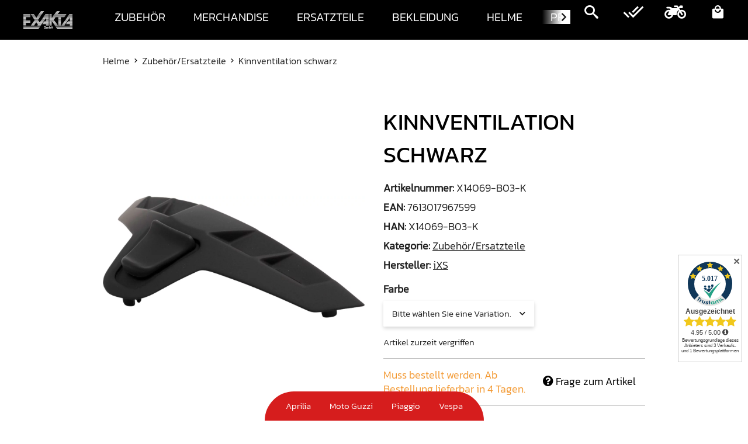

--- FILE ---
content_type: text/html; charset=utf-8
request_url: https://www.dermotorradonlineshop.de/Kinnventilation-schwarz
body_size: 30988
content:
<!DOCTYPE html>
<html lang="de" itemscope itemtype="https://schema.org/ItemPage">
    
    <head>
<!-- The initial config of Consent Mode -->
<script type="text/javascript">
        window.dataLayer = window.dataLayer || [];
        function gtag() {dataLayer.push(arguments);}
        gtag('consent', 'default', {
            ad_storage: 'denied',
            ad_user_data: 'denied',
            ad_personalization: 'denied',
            analytics_storage: 'denied',
            wait_for_update: 2000});
        </script><!-- Google Tag Manager -->
<script id="ws_gt_gtm">(function(w,d,s,l,i){w[l]=w[l]||[];w[l].push({'gtm.start':new Date().getTime(),event:'gtm.js'});var f=d.getElementsByTagName(s)[0],j=d.createElement(s),dl=l!='dataLayer'?'&l='+l:'';j.async=true;j.src='https://www.googletagmanager.com/gtm.js?id='+i+dl;f.parentNode.insertBefore(j,f);})(window,document,'script','dataLayer','GTM-MPHCCSL');</script>
<!-- End Google Tag Manager -->
<!-- WS Google Tracking -->
<script async src="https://www.googletagmanager.com/gtag/js"></script><script id="ws_gt_globalSiteTag" type="application/javascript">
window.dataLayer = window.dataLayer || [];
function gtag() {dataLayer.push(arguments);}
gtag('js', new Date());
gtag('set', {'language': 'de'});</script>

<script type="application/javascript">/* Google Ads */if(typeof gtag == 'function'){gtag('config', '11145020480')};</script>
<!-- END WS Google Tracking --><meta name="kk-dropper-io-token" content="8704cd0d5fc6f9b1a06a1fd452490341">
        
            <meta http-equiv="content-type" content="text/html; charset=utf-8">
            <meta name="description" itemprop="description" content="Entdecke die große Auswahl an iXS Artikeln in unserem Shop ✓ Top Preise ✓ Schnelle Lieferung ➤ Jetzt bestellen!">
                        <meta name="viewport" content="width=device-width, initial-scale=1.0">
            <meta http-equiv="X-UA-Compatible" content="IE=edge">
                        <meta name="robots" content="index, follow">

            <meta itemprop="url" content="https://www.dermotorradonlineshop.de/Kinnventilation-schwarz">
            <meta property="og:type" content="website">
            <meta property="og:site_name" content="Kinnventilation schwarz &amp;#127949, 12,95 €">
            <meta property="og:title" content="Kinnventilation schwarz &amp;#127949, 12,95 €">
            <meta property="og:description" content="Entdecke die große Auswahl an iXS Artikeln in unserem Shop ✓ Top Preise ✓ Schnelle Lieferung ➤ Jetzt bestellen!">
            <meta property="og:url" content="https://www.dermotorradonlineshop.de/Kinnventilation-schwarz">

                                    
                            <meta itemprop="image" content="https://www.dermotorradonlineshop.de/media/image/product/1726/lg/kinnventilation-schwarz.jpg">
                <meta property="og:image" content="https://www.dermotorradonlineshop.de/media/image/product/1726/lg/kinnventilation-schwarz.jpg">
                <meta property="og:image:width" content="1200">
                <meta property="og:image:height" content="558">
                    

        <title itemprop="name">Kinnventilation schwarz &amp;#127949, 12,95 €</title>

                    
<style type="text/css" data-dropper-inlined="//www.dermotorradonlineshop.de/plugins/kk_dropper/drops/Shared/framework.css?v=100.19.10">
._t-center{text-align:center}._t-left{text-align:left}._t-right{text-align:right}._v-middle{vertical-align:middle!important}._v-top{vertical-align:top!important}._v-bottom{vertical-align:bottom!important}._v-baseline{vertical-align:baseline!important}._m-0{margin:0!important}._m-0-top{margin-top:0!important}._m-0-bottom{margin-bottom:0!important}._m-0-right{margin-right:0!important}._m-0-left{margin-left:0!important}._m-025{margin:.25em!important}._m-025-top{margin-top:.25em!important}._m-025-bottom{margin-bottom:.25em!important}._m-025-right{margin-right:.25em!important}._m-025-left{margin-left:.25em!important}._m-05{margin:.5em!important}._m-05-top{margin-top:.5em!important}._m-05-bottom{margin-bottom:.5em!important}._m-05-right{margin-right:.5em!important}._m-05-left{margin-left:.5em!important}._m-075{margin:.75em!important}._m-075-top{margin-top:.75em!important}._m-075-bottom{margin-bottom:.75em!important}._m-075-right{margin-right:.75em!important}._m-075-left{margin-left:.75em!important}._m-1{margin:1em!important}._m-1-top{margin-top:1em!important}._m-1-bottom{margin-bottom:1em!important}._m-1-right{margin-right:1em!important}._m-1-left{margin-left:1em!important}._m-125{margin:1.25em!important}._m-125-top{margin-top:1.25em!important}._m-125-bottom{margin-bottom:1.25em!important}._m-125-right{margin-right:1.25em!important}._m-125-left{margin-left:1.25em!important}._m-15{margin:1.5em!important}._m-15-top{margin-top:1.5em!important}._m-15-bottom{margin-bottom:1.5em!important}._m-15-right{margin-right:1.5em!important}._m-15-left{margin-left:1.5em!important}._m-175{margin:1.75em!important}._m-175-top{margin-top:1.75em!important}._m-175-bottom{margin-bottom:1.75em!important}._m-175-right{margin-right:1.75em!important}._m-175-left{margin-left:1.75em!important}._m-2{margin:2em!important}._m-2-top{margin-top:2em!important}._m-2-bottom{margin-bottom:2em!important}._m-2-right{margin-right:2em!important}._m-2-left{margin-left:2em!important}._m-25{margin:2.5em!important}._m-25-top{margin-top:2.5em!important}._m-25-bottom{margin-bottom:2.5em!important}._m-25-right{margin-right:2.5em!important}._m-25-left{margin-left:2.5em!important}._m-3{margin:3em!important}._m-3-top{margin-top:3em!important}._m-3-bottom{margin-bottom:3em!important}._m-3-right{margin-right:3em!important}._m-3-left{margin-left:3em!important}._m-4{margin:4em!important}._m-4-top{margin-top:4em!important}._m-4-bottom{margin-bottom:4em!important}._m-4-right{margin-right:4em!important}._m-4-left{margin-left:4em!important}._m-5{margin:5em!important}._m-5-top{margin-top:5em!important}._m-5-bottom{margin-bottom:5em!important}._m-5-right{margin-right:5em!important}._m-5-left{margin-left:5em!important}._p-0{padding:0!important}._p-0-top{padding-top:0!important}._p-0-bottom{padding-bottom:0!important}._p-0-right{padding-right:0!important}._p-0-left{padding-left:0!important}._p-025{padding:.25em!important}._p-025-top{padding-top:.25em!important}._p-025-bottom{padding-bottom:.25em!important}._p-025-right{padding-right:.25em!important}._p-025-left{padding-left:.25em!important}._p-05{padding:.5em!important}._p-05-top{padding-top:.5em!important}._p-05-bottom{padding-bottom:.5em!important}._p-05-right{padding-right:.5em!important}._p-05-left{padding-left:.5em!important}._p-075{padding:.75em!important}._p-075-top{padding-top:.75em!important}._p-075-bottom{padding-bottom:.75em!important}._p-075-right{padding-right:.75em!important}._p-075-left{padding-left:.75em!important}._p-1{padding:1em!important}._p-1-top{padding-top:1em!important}._p-1-bottom{padding-bottom:1em!important}._p-1-right{padding-right:1em!important}._p-1-left{padding-left:1em!important}._p-125{padding:1.25em!important}._p-125-top{padding-top:1.25em!important}._p-125-bottom{padding-bottom:1.25em!important}._p-125-right{padding-right:1.25em!important}._p-125-left{padding-left:1.25em!important}._p-15{padding:1.5em!important}._p-15-top{padding-top:1.5em!important}._p-15-bottom{padding-bottom:1.5em!important}._p-15-right{padding-right:1.5em!important}._p-15-left{padding-left:1.5em!important}._p-175{padding:1.75em!important}._p-175-top{padding-top:1.75em!important}._p-175-bottom{padding-bottom:1.75em!important}._p-175-right{padding-right:1.75em!important}._p-175-left{padding-left:1.75em!important}._p-2{padding:2em!important}._p-2-top{padding-top:2em!important}._p-2-bottom{padding-bottom:2em!important}._p-2-right{padding-right:2em!important}._p-2-left{padding-left:2em!important}._p-25{padding:2.5em!important}._p-25-top{padding-top:2.5em!important}._p-25-bottom{padding-bottom:2.5em!important}._p-25-right{padding-right:2.5em!important}._p-25-left{padding-left:2.5em!important}._p-3{padding:3em!important}._p-3-top{padding-top:3em!important}._p-3-bottom{padding-bottom:3em!important}._p-3-right{padding-right:3em!important}._p-3-left{padding-left:3em!important}._p-4{padding:4em!important}._p-4-top{padding-top:4em!important}._p-4-bottom{padding-bottom:4em!important}._p-4-right{padding-right:4em!important}._p-4-left{padding-left:4em!important}._p-5{padding:5em!important}._p-5-top{padding-top:5em!important}._p-5-bottom{padding-bottom:5em!important}._p-5-right{padding-right:5em!important}._p-5-left{padding-left:5em!important}._fs-0{font-size:0!important}._fs-01{font-size:.1em!important}._fs-02{font-size:.2em!important}._fs-03{font-size:.3em!important}._fs-04{font-size:.4em!important}._fs-05{font-size:.5em!important}._fs-06{font-size:.6em!important}._fs-07{font-size:.7em!important}._fs-075{font-size:.75em!important}._fs-08{font-size:.8em!important}._fs-09{font-size:.9em!important}._fs-095{font-size:.95em!important}._fs-1{font-size:1em!important}._fs-11{font-size:1.1em!important}._fs-12{font-size:1.2em!important}._fs-13{font-size:1.3em!important}._fs-14{font-size:1.4em!important}._fs-15{font-size:1.5em!important}._fs-16{font-size:1.6em!important}._fs-17{font-size:1.7em!important}._fs-18{font-size:1.8em!important}._fs-19{font-size:1.9em!important}._fs-2{font-size:2em!important}._fs-25{font-size:2.5em!important}._fs-3{font-size:3em!important}._fs-35{font-size:3.5em!important}._fs-4{font-size:4em!important}._fs-5{font-size:5em!important}._fs-6{font-size:6em!important}._fs-7{font-size:7em!important}._left{float:left!important}._right{float:right!important}._fw-light{font-weight:300!important}._fw-normal{font-weight:400!important}._fw-bold{font-weight:700!important}._fw-heavy{font-weight:800!important}._lh-normal{line-height:normal!important}._lh-0{line-height:0!important}._lh-1{line-height:1!important}._lh-11{line-height:1.1!important}._lh-12{line-height:1.2!important}._lh-13{line-height:1.3!important}._lh-14{line-height:1.4!important}._lh-15{line-height:1.5!important}._lh-2{line-height:1.5!important}._relative{position:relative}._absolute{position:absolute}._static{position:static}._d-block{display:block}._d-inline{display:inline}._d-inline-block{display:inline-block}._d-table{display:table}._d-table-row{display:table-row}._d-table-cell{display:table-cell}._hcenter{display:table;margin-left:auto;margin-right:auto}._br-0{border-radius:0!important}._br-2{border-radius:2px!important}._b-left{border-left:1px solid #ddd!important}._b-right{border-right:1px solid #ddd!important}._b-top{border-top:1px solid #ddd!important}._b-bottom{border-bottom:1px solid #ddd!important}._b-all{border:1px solid #ddd!important}._b-none{border:0 none!important}._c-default{cursor:default!important}._c-pointer{cursor:pointer!important}._click-through{pointer-events:none!important}._o-0{opacity:0!important}._o-01{opacity:.1!important}._o-02{opacity:.2!important}._o-03{opacity:.3!important}._o-04{opacity:.4!important}._o-05{opacity:.5!important}._o-06{opacity:.6!important}._o-07{opacity:.7!important}._o-08{opacity:.8!important}._o-09{opacity:.9!important}._o-1{opacity:1!important}._o-1-hover:hover{opacity:1!important}._w-5{width:5%!important}._w-10{width:10%!important}._w-15{width:15%!important}._w-20{width:20%!important}._w-25{width:25%!important}._w-30{width:30%!important}._w-33{width:33.333333333333333%!important}._w-35{width:35%!important}._w-30{width:30%!important}._w-40{width:40%!important}._w-50{width:50%!important}._w-60{width:60%!important}._w-66{width:66%!important}._w-70{width:70%!important}._w-75{width:75%!important}._w-80{width:80%!important}._w-85{width:85%!important}._w-90{width:90%!important}._w-95{width:95%!important}._w-100{width:100%!important}._dg{display:block;clear:both}._dgw{display:flex;flex-wrap:wrap;flex-direction:row;--dg-units:12;--dg-gap-x:30px;--dg-gap-y:30px}._dg>._dgw{gap:0 var(--dg-gap-x);margin:calc(-1 * var(--dg-gap-y)/ 2) 0}._dgs{--dg-offset:0;--dg-span:var(--dg-units);display:block}._dgw>._dgs{width:calc(((var(--dg-span)/ var(--dg-units)) * 100%) - ((var(--dg-units) - var(--dg-span))/ var(--dg-units)) * var(--dg-gap-x));margin-left:calc(((var(--dg-offset)/ var(--dg-units)) * 100%) + (var(--dg-offset) * (var(--dg-gap-x)/ var(--dg-units))));padding:calc(var(--dg-gap-y)/ 2) 0}._dgb{display:none;width:100%;clear:both}i.kk-icon-svg{display:inline-block;display:inline-flex;align-self:center;line-height:1;align-items:center;position:relative;top:.125em}i.kk-icon-svg>svg{height:1em;fill:currentColor}i.kk-icon-boxed{width:1em;text-align:center}.kk-loader,.kk-loader:after,.kk-loader:before{animation:kk_loader 1s infinite ease-in-out;width:1em;height:4em}.kk-loader{text-indent:-9999em;position:relative;font-size:11px;transform:translateZ(0);animation-delay:-.16s;margin:0 auto;top:50px}.kk-loader:after,.kk-loader:before{position:absolute;top:0;content:''}.kk-loader:before{left:-1.5em;animation-delay:-.32s}.kk-loader:after{left:1.5em}@keyframes kk_loader{0%,100%,80%{box-shadow:0 0;height:4em}40%{box-shadow:0 -2em;height:5em}}.kk-drop-lazy-load-container{position:relative}.kk-drop-lazy-load-container .kk-loader{opacity:.15;position:absolute;left:50%;transform:translateX(-50%) translateZ(0)}
</style>
<style type="text/css" data-dropper-inlined="//www.dermotorradonlineshop.de/plugins/kk_dropper/integrations/INT_Nova/css/style.css?v=1.1.3">
.int-nova-article-wrapper.product-wrapper{height:auto!important}
</style>
<meta name="kk-dropper-stylesheets" content="">
<link rel="canonical" href="https://www.dermotorradonlineshop.de/Kinnventilation-schwarz">
        
        

        
            <link rel="icon" href="https://www.dermotorradonlineshop.de/favicon.ico" sizes="48x48">
            <link rel="icon" href="https://www.dermotorradonlineshop.de/favicon.svg" sizes="any" type="image/svg+xml">
            <link rel="apple-touch-icon" href="https://www.dermotorradonlineshop.de/apple-touch-icon.png">
            <link rel="manifest" href="https://www.dermotorradonlineshop.de/site.webmanifest">
            <meta name="msapplication-TileColor" content="#1C1D2C">
            <meta name="msapplication-TileImage" content="https://www.dermotorradonlineshop.de/mstile-144x144.png">
        
        
            <meta name="theme-color" content="#1C1D2C">
        

        
    
                                                    
                <style id="criticalCSS">
                    
                        :root{--font-size-base: 15px;--font-size-small: 12px;--font-size-large: 17px;--font-size-h1: 35px;--font-size-h2: 25px;--font-size-h3: 20px;--font-size-h4: 18px;--font-size-h5: 16px;--font-size-h6: 15px}@media (min-width:992px){:root{--font-size-base: 15px;--font-size-small: 12px;--font-size-large: 17px;--font-size-h1: 40px;--font-size-h2: 28px;--font-size-h3: 25px;--font-size-h4: 22px;--font-size-h5: 20px;--font-size-h6: 18px}}:root{--blue: #007bff;--indigo: #6610f2;--purple: #6f42c1;--pink: #e83e8c;--red: #dc3545;--orange: #fd7e14;--yellow: #ffc107;--green: #28a745;--teal: #20c997;--cyan: #17a2b8;--white: #ffffff;--gray: #707070;--gray-dark: #343a40;--primary: #000000;--secondary: #FFFFFF;--success: #1C871E;--info: #525252;--warning: #f39932;--danger: #b90000;--light: #f5f7fa;--dark: #525252;--gray: #707070;--gray-light: #f5f7fa;--gray-medium: #ebebeb;--gray-dark: #9b9b9b;--gray-darker: #525252;--breakpoint-xs: 0;--breakpoint-sm: 576px;--breakpoint-md: 768px;--breakpoint-lg: 992px;--breakpoint-xl: 1300px;--font-family-sans-serif: "Open Sans", sans-serif;--font-family-monospace: SFMono-Regular, Menlo, Monaco, Consolas, "Liberation Mono", "Courier New", monospace}*,*::before,*::after{box-sizing:border-box}html{font-family:sans-serif;line-height:1.15;-webkit-text-size-adjust:100%;-webkit-tap-highlight-color:rgba(0, 0, 0, 0)}article,aside,figcaption,figure,footer,header,hgroup,main,nav,section{display:block}body{margin:0;font-family:"Kanit_L";font-size:var(--font-size-base, 15px);font-weight:400;line-height:1.5;color:#202020;text-align:left;background-color:#f5f7fa}[tabindex="-1"]:focus:not(:focus-visible){outline:0 !important}hr{box-sizing:content-box;height:0;overflow:visible}h1,h2,h3,h4,h5,h6{margin-top:0;margin-bottom:1rem}p{margin-top:0;margin-bottom:1rem}abbr[title],abbr[data-original-title]{text-decoration:underline;text-decoration:underline dotted;cursor:help;border-bottom:0;text-decoration-skip-ink:none}address{margin-bottom:1rem;font-style:normal;line-height:inherit}ol,ul,dl{margin-top:0;margin-bottom:1rem}ol ol,ul ul,ol ul,ul ol{margin-bottom:0}dt{font-weight:700}dd{margin-bottom:0.5rem;margin-left:0}blockquote{margin:0 0 1rem}b,strong{font-weight:bolder}small{font-size:80%}sub,sup{position:relative;font-size:75%;line-height:0;vertical-align:baseline}sub{bottom:-0.25em}sup{top:-0.5em}a{color:#525252;text-decoration:underline;background-color:transparent}a:hover{color:#000000;text-decoration:none}a:not([href]):not([class]){color:inherit;text-decoration:none}a:not([href]):not([class]):hover{color:inherit;text-decoration:none}pre,code,kbd,samp{font-family:SFMono-Regular, Menlo, Monaco, Consolas, "Liberation Mono", "Courier New", monospace;font-size:1em}pre{margin-top:0;margin-bottom:1rem;overflow:auto;-ms-overflow-style:scrollbar}figure{margin:0 0 1rem}img{vertical-align:middle;border-style:none}svg{overflow:hidden;vertical-align:middle}table{border-collapse:collapse}caption{padding-top:0.75rem;padding-bottom:0.75rem;color:#707070;text-align:left;caption-side:bottom}th{text-align:inherit;text-align:-webkit-match-parent}label{display:inline-block;margin-bottom:0.5rem}button{border-radius:0}button:focus:not(:focus-visible){outline:0}input,button,select,optgroup,textarea{margin:0;font-family:inherit;font-size:inherit;line-height:inherit}button,input{overflow:visible}button,select{text-transform:none}[role="button"]{cursor:pointer}select{word-wrap:normal}button,[type="button"],[type="reset"],[type="submit"]{-webkit-appearance:button}button:not(:disabled),[type="button"]:not(:disabled),[type="reset"]:not(:disabled),[type="submit"]:not(:disabled){cursor:pointer}button::-moz-focus-inner,[type="button"]::-moz-focus-inner,[type="reset"]::-moz-focus-inner,[type="submit"]::-moz-focus-inner{padding:0;border-style:none}input[type="radio"],input[type="checkbox"]{box-sizing:border-box;padding:0}textarea{overflow:auto;resize:vertical}fieldset{min-width:0;padding:0;margin:0;border:0}legend{display:block;width:100%;max-width:100%;padding:0;margin-bottom:0.5rem;font-size:1.5rem;line-height:inherit;color:inherit;white-space:normal}progress{vertical-align:baseline}[type="number"]::-webkit-inner-spin-button,[type="number"]::-webkit-outer-spin-button{height:auto}[type="search"]{outline-offset:-2px;-webkit-appearance:none}[type="search"]::-webkit-search-decoration{-webkit-appearance:none}::-webkit-file-upload-button{font:inherit;-webkit-appearance:button}output{display:inline-block}summary{display:list-item;cursor:pointer}template{display:none}[hidden]{display:none !important}.img-fluid{max-width:100%;height:auto}.img-thumbnail{padding:0.25rem;background-color:#f5f7fa;border:1px solid #dee2e6;border-radius:0.125rem;box-shadow:0 1px 2px rgba(0, 0, 0, 0.075);max-width:100%;height:auto}.figure{display:inline-block}.figure-img{margin-bottom:0.5rem;line-height:1}.figure-caption{font-size:90%;color:#707070}code{font-size:87.5%;color:#e83e8c;word-wrap:break-word}a>code{color:inherit}kbd{padding:0.2rem 0.4rem;font-size:87.5%;color:#ffffff;background-color:#212529;border-radius:0.125rem;box-shadow:inset 0 -0.1rem 0 rgba(0, 0, 0, 0.25)}kbd kbd{padding:0;font-size:100%;font-weight:700;box-shadow:none}pre{display:block;font-size:87.5%;color:#212529}pre code{font-size:inherit;color:inherit;word-break:normal}.pre-scrollable{max-height:340px;overflow-y:scroll}.container,.container-fluid,.container-sm,.container-md,.container-lg,.container-xl{width:100%;padding-right:1rem;padding-left:1rem;margin-right:auto;margin-left:auto}@media (min-width:576px){.container,.container-sm{max-width:97vw}}@media (min-width:768px){.container,.container-sm,.container-md{max-width:720px}}@media (min-width:992px){.container,.container-sm,.container-md,.container-lg{max-width:960px}}@media (min-width:1300px){.container,.container-sm,.container-md,.container-lg,.container-xl{max-width:1250px}}.row{display:flex;flex-wrap:wrap;margin-right:-1rem;margin-left:-1rem}.no-gutters{margin-right:0;margin-left:0}.no-gutters>.col,.no-gutters>[class*="col-"]{padding-right:0;padding-left:0}.col-1,.col-2,.col-3,.col-4,.col-5,.col-6,.col-7,.col-8,.col-9,.col-10,.col-11,.col-12,.col,.col-auto,.col-sm-1,.col-sm-2,.col-sm-3,.col-sm-4,.col-sm-5,.col-sm-6,.col-sm-7,.col-sm-8,.col-sm-9,.col-sm-10,.col-sm-11,.col-sm-12,.col-sm,.col-sm-auto,.col-md-1,.col-md-2,.col-md-3,.col-md-4,.col-md-5,.col-md-6,.col-md-7,.col-md-8,.col-md-9,.col-md-10,.col-md-11,.col-md-12,.col-md,.col-md-auto,.col-lg-1,.col-lg-2,.col-lg-3,.col-lg-4,.col-lg-5,.col-lg-6,.col-lg-7,.col-lg-8,.col-lg-9,.col-lg-10,.col-lg-11,.col-lg-12,.col-lg,.col-lg-auto,.col-xl-1,.col-xl-2,.col-xl-3,.col-xl-4,.col-xl-5,.col-xl-6,.col-xl-7,.col-xl-8,.col-xl-9,.col-xl-10,.col-xl-11,.col-xl-12,.col-xl,.col-xl-auto{position:relative;width:100%;padding-right:1rem;padding-left:1rem}.col{flex-basis:0;flex-grow:1;max-width:100%}.row-cols-1>*{flex:0 0 100%;max-width:100%}.row-cols-2>*{flex:0 0 50%;max-width:50%}.row-cols-3>*{flex:0 0 33.3333333333%;max-width:33.3333333333%}.row-cols-4>*{flex:0 0 25%;max-width:25%}.row-cols-5>*{flex:0 0 20%;max-width:20%}.row-cols-6>*{flex:0 0 16.6666666667%;max-width:16.6666666667%}.col-auto{flex:0 0 auto;width:auto;max-width:100%}.col-1{flex:0 0 8.33333333%;max-width:8.33333333%}.col-2{flex:0 0 16.66666667%;max-width:16.66666667%}.col-3{flex:0 0 25%;max-width:25%}.col-4{flex:0 0 33.33333333%;max-width:33.33333333%}.col-5{flex:0 0 41.66666667%;max-width:41.66666667%}.col-6{flex:0 0 50%;max-width:50%}.col-7{flex:0 0 58.33333333%;max-width:58.33333333%}.col-8{flex:0 0 66.66666667%;max-width:66.66666667%}.col-9{flex:0 0 75%;max-width:75%}.col-10{flex:0 0 83.33333333%;max-width:83.33333333%}.col-11{flex:0 0 91.66666667%;max-width:91.66666667%}.col-12{flex:0 0 100%;max-width:100%}.order-first{order:-1}.order-last{order:13}.order-0{order:0}.order-1{order:1}.order-2{order:2}.order-3{order:3}.order-4{order:4}.order-5{order:5}.order-6{order:6}.order-7{order:7}.order-8{order:8}.order-9{order:9}.order-10{order:10}.order-11{order:11}.order-12{order:12}.offset-1{margin-left:8.33333333%}.offset-2{margin-left:16.66666667%}.offset-3{margin-left:25%}.offset-4{margin-left:33.33333333%}.offset-5{margin-left:41.66666667%}.offset-6{margin-left:50%}.offset-7{margin-left:58.33333333%}.offset-8{margin-left:66.66666667%}.offset-9{margin-left:75%}.offset-10{margin-left:83.33333333%}.offset-11{margin-left:91.66666667%}@media (min-width:576px){.col-sm{flex-basis:0;flex-grow:1;max-width:100%}.row-cols-sm-1>*{flex:0 0 100%;max-width:100%}.row-cols-sm-2>*{flex:0 0 50%;max-width:50%}.row-cols-sm-3>*{flex:0 0 33.3333333333%;max-width:33.3333333333%}.row-cols-sm-4>*{flex:0 0 25%;max-width:25%}.row-cols-sm-5>*{flex:0 0 20%;max-width:20%}.row-cols-sm-6>*{flex:0 0 16.6666666667%;max-width:16.6666666667%}.col-sm-auto{flex:0 0 auto;width:auto;max-width:100%}.col-sm-1{flex:0 0 8.33333333%;max-width:8.33333333%}.col-sm-2{flex:0 0 16.66666667%;max-width:16.66666667%}.col-sm-3{flex:0 0 25%;max-width:25%}.col-sm-4{flex:0 0 33.33333333%;max-width:33.33333333%}.col-sm-5{flex:0 0 41.66666667%;max-width:41.66666667%}.col-sm-6{flex:0 0 50%;max-width:50%}.col-sm-7{flex:0 0 58.33333333%;max-width:58.33333333%}.col-sm-8{flex:0 0 66.66666667%;max-width:66.66666667%}.col-sm-9{flex:0 0 75%;max-width:75%}.col-sm-10{flex:0 0 83.33333333%;max-width:83.33333333%}.col-sm-11{flex:0 0 91.66666667%;max-width:91.66666667%}.col-sm-12{flex:0 0 100%;max-width:100%}.order-sm-first{order:-1}.order-sm-last{order:13}.order-sm-0{order:0}.order-sm-1{order:1}.order-sm-2{order:2}.order-sm-3{order:3}.order-sm-4{order:4}.order-sm-5{order:5}.order-sm-6{order:6}.order-sm-7{order:7}.order-sm-8{order:8}.order-sm-9{order:9}.order-sm-10{order:10}.order-sm-11{order:11}.order-sm-12{order:12}.offset-sm-0{margin-left:0}.offset-sm-1{margin-left:8.33333333%}.offset-sm-2{margin-left:16.66666667%}.offset-sm-3{margin-left:25%}.offset-sm-4{margin-left:33.33333333%}.offset-sm-5{margin-left:41.66666667%}.offset-sm-6{margin-left:50%}.offset-sm-7{margin-left:58.33333333%}.offset-sm-8{margin-left:66.66666667%}.offset-sm-9{margin-left:75%}.offset-sm-10{margin-left:83.33333333%}.offset-sm-11{margin-left:91.66666667%}}@media (min-width:768px){.col-md{flex-basis:0;flex-grow:1;max-width:100%}.row-cols-md-1>*{flex:0 0 100%;max-width:100%}.row-cols-md-2>*{flex:0 0 50%;max-width:50%}.row-cols-md-3>*{flex:0 0 33.3333333333%;max-width:33.3333333333%}.row-cols-md-4>*{flex:0 0 25%;max-width:25%}.row-cols-md-5>*{flex:0 0 20%;max-width:20%}.row-cols-md-6>*{flex:0 0 16.6666666667%;max-width:16.6666666667%}.col-md-auto{flex:0 0 auto;width:auto;max-width:100%}.col-md-1{flex:0 0 8.33333333%;max-width:8.33333333%}.col-md-2{flex:0 0 16.66666667%;max-width:16.66666667%}.col-md-3{flex:0 0 25%;max-width:25%}.col-md-4{flex:0 0 33.33333333%;max-width:33.33333333%}.col-md-5{flex:0 0 41.66666667%;max-width:41.66666667%}.col-md-6{flex:0 0 50%;max-width:50%}.col-md-7{flex:0 0 58.33333333%;max-width:58.33333333%}.col-md-8{flex:0 0 66.66666667%;max-width:66.66666667%}.col-md-9{flex:0 0 75%;max-width:75%}.col-md-10{flex:0 0 83.33333333%;max-width:83.33333333%}.col-md-11{flex:0 0 91.66666667%;max-width:91.66666667%}.col-md-12{flex:0 0 100%;max-width:100%}.order-md-first{order:-1}.order-md-last{order:13}.order-md-0{order:0}.order-md-1{order:1}.order-md-2{order:2}.order-md-3{order:3}.order-md-4{order:4}.order-md-5{order:5}.order-md-6{order:6}.order-md-7{order:7}.order-md-8{order:8}.order-md-9{order:9}.order-md-10{order:10}.order-md-11{order:11}.order-md-12{order:12}.offset-md-0{margin-left:0}.offset-md-1{margin-left:8.33333333%}.offset-md-2{margin-left:16.66666667%}.offset-md-3{margin-left:25%}.offset-md-4{margin-left:33.33333333%}.offset-md-5{margin-left:41.66666667%}.offset-md-6{margin-left:50%}.offset-md-7{margin-left:58.33333333%}.offset-md-8{margin-left:66.66666667%}.offset-md-9{margin-left:75%}.offset-md-10{margin-left:83.33333333%}.offset-md-11{margin-left:91.66666667%}}@media (min-width:992px){.col-lg{flex-basis:0;flex-grow:1;max-width:100%}.row-cols-lg-1>*{flex:0 0 100%;max-width:100%}.row-cols-lg-2>*{flex:0 0 50%;max-width:50%}.row-cols-lg-3>*{flex:0 0 33.3333333333%;max-width:33.3333333333%}.row-cols-lg-4>*{flex:0 0 25%;max-width:25%}.row-cols-lg-5>*{flex:0 0 20%;max-width:20%}.row-cols-lg-6>*{flex:0 0 16.6666666667%;max-width:16.6666666667%}.col-lg-auto{flex:0 0 auto;width:auto;max-width:100%}.col-lg-1{flex:0 0 8.33333333%;max-width:8.33333333%}.col-lg-2{flex:0 0 16.66666667%;max-width:16.66666667%}.col-lg-3{flex:0 0 25%;max-width:25%}.col-lg-4{flex:0 0 33.33333333%;max-width:33.33333333%}.col-lg-5{flex:0 0 41.66666667%;max-width:41.66666667%}.col-lg-6{flex:0 0 50%;max-width:50%}.col-lg-7{flex:0 0 58.33333333%;max-width:58.33333333%}.col-lg-8{flex:0 0 66.66666667%;max-width:66.66666667%}.col-lg-9{flex:0 0 75%;max-width:75%}.col-lg-10{flex:0 0 83.33333333%;max-width:83.33333333%}.col-lg-11{flex:0 0 91.66666667%;max-width:91.66666667%}.col-lg-12{flex:0 0 100%;max-width:100%}.order-lg-first{order:-1}.order-lg-last{order:13}.order-lg-0{order:0}.order-lg-1{order:1}.order-lg-2{order:2}.order-lg-3{order:3}.order-lg-4{order:4}.order-lg-5{order:5}.order-lg-6{order:6}.order-lg-7{order:7}.order-lg-8{order:8}.order-lg-9{order:9}.order-lg-10{order:10}.order-lg-11{order:11}.order-lg-12{order:12}.offset-lg-0{margin-left:0}.offset-lg-1{margin-left:8.33333333%}.offset-lg-2{margin-left:16.66666667%}.offset-lg-3{margin-left:25%}.offset-lg-4{margin-left:33.33333333%}.offset-lg-5{margin-left:41.66666667%}.offset-lg-6{margin-left:50%}.offset-lg-7{margin-left:58.33333333%}.offset-lg-8{margin-left:66.66666667%}.offset-lg-9{margin-left:75%}.offset-lg-10{margin-left:83.33333333%}.offset-lg-11{margin-left:91.66666667%}}@media (min-width:1300px){.col-xl{flex-basis:0;flex-grow:1;max-width:100%}.row-cols-xl-1>*{flex:0 0 100%;max-width:100%}.row-cols-xl-2>*{flex:0 0 50%;max-width:50%}.row-cols-xl-3>*{flex:0 0 33.3333333333%;max-width:33.3333333333%}.row-cols-xl-4>*{flex:0 0 25%;max-width:25%}.row-cols-xl-5>*{flex:0 0 20%;max-width:20%}.row-cols-xl-6>*{flex:0 0 16.6666666667%;max-width:16.6666666667%}.col-xl-auto{flex:0 0 auto;width:auto;max-width:100%}.col-xl-1{flex:0 0 8.33333333%;max-width:8.33333333%}.col-xl-2{flex:0 0 16.66666667%;max-width:16.66666667%}.col-xl-3{flex:0 0 25%;max-width:25%}.col-xl-4{flex:0 0 33.33333333%;max-width:33.33333333%}.col-xl-5{flex:0 0 41.66666667%;max-width:41.66666667%}.col-xl-6{flex:0 0 50%;max-width:50%}.col-xl-7{flex:0 0 58.33333333%;max-width:58.33333333%}.col-xl-8{flex:0 0 66.66666667%;max-width:66.66666667%}.col-xl-9{flex:0 0 75%;max-width:75%}.col-xl-10{flex:0 0 83.33333333%;max-width:83.33333333%}.col-xl-11{flex:0 0 91.66666667%;max-width:91.66666667%}.col-xl-12{flex:0 0 100%;max-width:100%}.order-xl-first{order:-1}.order-xl-last{order:13}.order-xl-0{order:0}.order-xl-1{order:1}.order-xl-2{order:2}.order-xl-3{order:3}.order-xl-4{order:4}.order-xl-5{order:5}.order-xl-6{order:6}.order-xl-7{order:7}.order-xl-8{order:8}.order-xl-9{order:9}.order-xl-10{order:10}.order-xl-11{order:11}.order-xl-12{order:12}.offset-xl-0{margin-left:0}.offset-xl-1{margin-left:8.33333333%}.offset-xl-2{margin-left:16.66666667%}.offset-xl-3{margin-left:25%}.offset-xl-4{margin-left:33.33333333%}.offset-xl-5{margin-left:41.66666667%}.offset-xl-6{margin-left:50%}.offset-xl-7{margin-left:58.33333333%}.offset-xl-8{margin-left:66.66666667%}.offset-xl-9{margin-left:75%}.offset-xl-10{margin-left:83.33333333%}.offset-xl-11{margin-left:91.66666667%}}.nav{display:flex;flex-wrap:wrap;padding-left:0;margin-bottom:0;list-style:none}.nav-link{display:block;padding:0.5rem 1rem;text-decoration:none}.nav-link:hover,.nav-link:focus{text-decoration:none}.nav-link.disabled{color:#707070;pointer-events:none;cursor:default}.nav-tabs{border-bottom:1px solid #dee2e6}.nav-tabs .nav-link{margin-bottom:-1px;background-color:transparent;border:1px solid transparent;border-top-left-radius:0;border-top-right-radius:0}.nav-tabs .nav-link:hover,.nav-tabs .nav-link:focus{isolation:isolate;border-color:transparent}.nav-tabs .nav-link.disabled{color:#707070;background-color:transparent;border-color:transparent}.nav-tabs .nav-link.active,.nav-tabs .nav-item.show .nav-link{color:#525252;background-color:transparent;border-color:#000000}.nav-tabs .dropdown-menu{margin-top:-1px;border-top-left-radius:0;border-top-right-radius:0}.nav-pills .nav-link{background:none;border:0;border-radius:0.125rem}.nav-pills .nav-link.active,.nav-pills .show>.nav-link{color:#ffffff;background-color:#000000}.nav-fill>.nav-link,.nav-fill .nav-item{flex:1 1 auto;text-align:center}.nav-justified>.nav-link,.nav-justified .nav-item{flex-basis:0;flex-grow:1;text-align:center}.tab-content>.tab-pane{display:none}.tab-content>.active{display:block}.navbar{position:relative;display:flex;flex-wrap:wrap;align-items:center;justify-content:space-between;padding:0.4rem 1rem}.navbar .container,.navbar .container-fluid,.navbar .container-sm,.navbar .container-md,.navbar .container-lg,.navbar .container-xl,.navbar>.container-sm,.navbar>.container-md,.navbar>.container-lg,.navbar>.container-xl{display:flex;flex-wrap:wrap;align-items:center;justify-content:space-between}.navbar-brand{display:inline-block;padding-top:var(--font-size-base, 15px) * 1.51rem - 1.5rem * 0.5;padding-bottom:var(--font-size-base, 15px) * 1.51rem - 1.5rem * 0.5;margin-right:1rem;font-size:1rem;line-height:inherit;white-space:nowrap}.navbar-brand:hover,.navbar-brand:focus{text-decoration:none}.navbar-nav{display:flex;flex-direction:column;padding-left:0;margin-bottom:0;list-style:none}.navbar-nav .nav-link{padding-right:0;padding-left:0}.navbar-nav .dropdown-menu{position:static;float:none}.navbar-text{display:inline-block;padding-top:0.5rem;padding-bottom:0.5rem}.navbar-collapse{flex-basis:100%;flex-grow:1;align-items:center}.navbar-toggler{padding:0.25rem 0.75rem;font-size:1rem;line-height:1;background-color:transparent;border:1px solid transparent;border-radius:0.125rem}.navbar-toggler:hover,.navbar-toggler:focus{text-decoration:none}.navbar-toggler-icon{display:inline-block;width:1.5em;height:1.5em;vertical-align:middle;content:"";background:50% / 100% 100% no-repeat}.navbar-nav-scroll{max-height:75vh;overflow-y:auto}@media (max-width:575.98px){.navbar-expand-sm>.container,.navbar-expand-sm>.container-fluid,.navbar-expand-sm>.container-sm,.navbar-expand-sm>.container-md,.navbar-expand-sm>.container-lg,.navbar-expand-sm>.container-xl{padding-right:0;padding-left:0}}@media (min-width:576px){.navbar-expand-sm{flex-flow:row nowrap;justify-content:flex-start}.navbar-expand-sm .navbar-nav{flex-direction:row}.navbar-expand-sm .navbar-nav .dropdown-menu{position:absolute}.navbar-expand-sm .navbar-nav .nav-link{padding-right:1.5rem;padding-left:1.5rem}.navbar-expand-sm>.container,.navbar-expand-sm>.container-fluid,.navbar-expand-sm>.container-sm,.navbar-expand-sm>.container-md,.navbar-expand-sm>.container-lg,.navbar-expand-sm>.container-xl{flex-wrap:nowrap}.navbar-expand-sm .navbar-nav-scroll{overflow:visible}.navbar-expand-sm .navbar-collapse{display:flex !important;flex-basis:auto}.navbar-expand-sm .navbar-toggler{display:none}}@media (max-width:767.98px){.navbar-expand-md>.container,.navbar-expand-md>.container-fluid,.navbar-expand-md>.container-sm,.navbar-expand-md>.container-md,.navbar-expand-md>.container-lg,.navbar-expand-md>.container-xl{padding-right:0;padding-left:0}}@media (min-width:768px){.navbar-expand-md{flex-flow:row nowrap;justify-content:flex-start}.navbar-expand-md .navbar-nav{flex-direction:row}.navbar-expand-md .navbar-nav .dropdown-menu{position:absolute}.navbar-expand-md .navbar-nav .nav-link{padding-right:1.5rem;padding-left:1.5rem}.navbar-expand-md>.container,.navbar-expand-md>.container-fluid,.navbar-expand-md>.container-sm,.navbar-expand-md>.container-md,.navbar-expand-md>.container-lg,.navbar-expand-md>.container-xl{flex-wrap:nowrap}.navbar-expand-md .navbar-nav-scroll{overflow:visible}.navbar-expand-md .navbar-collapse{display:flex !important;flex-basis:auto}.navbar-expand-md .navbar-toggler{display:none}}@media (max-width:991.98px){.navbar-expand-lg>.container,.navbar-expand-lg>.container-fluid,.navbar-expand-lg>.container-sm,.navbar-expand-lg>.container-md,.navbar-expand-lg>.container-lg,.navbar-expand-lg>.container-xl{padding-right:0;padding-left:0}}@media (min-width:992px){.navbar-expand-lg{flex-flow:row nowrap;justify-content:flex-start}.navbar-expand-lg .navbar-nav{flex-direction:row}.navbar-expand-lg .navbar-nav .dropdown-menu{position:absolute}.navbar-expand-lg .navbar-nav .nav-link{padding-right:1.5rem;padding-left:1.5rem}.navbar-expand-lg>.container,.navbar-expand-lg>.container-fluid,.navbar-expand-lg>.container-sm,.navbar-expand-lg>.container-md,.navbar-expand-lg>.container-lg,.navbar-expand-lg>.container-xl{flex-wrap:nowrap}.navbar-expand-lg .navbar-nav-scroll{overflow:visible}.navbar-expand-lg .navbar-collapse{display:flex !important;flex-basis:auto}.navbar-expand-lg .navbar-toggler{display:none}}@media (max-width:1299.98px){.navbar-expand-xl>.container,.navbar-expand-xl>.container-fluid,.navbar-expand-xl>.container-sm,.navbar-expand-xl>.container-md,.navbar-expand-xl>.container-lg,.navbar-expand-xl>.container-xl{padding-right:0;padding-left:0}}@media (min-width:1300px){.navbar-expand-xl{flex-flow:row nowrap;justify-content:flex-start}.navbar-expand-xl .navbar-nav{flex-direction:row}.navbar-expand-xl .navbar-nav .dropdown-menu{position:absolute}.navbar-expand-xl .navbar-nav .nav-link{padding-right:1.5rem;padding-left:1.5rem}.navbar-expand-xl>.container,.navbar-expand-xl>.container-fluid,.navbar-expand-xl>.container-sm,.navbar-expand-xl>.container-md,.navbar-expand-xl>.container-lg,.navbar-expand-xl>.container-xl{flex-wrap:nowrap}.navbar-expand-xl .navbar-nav-scroll{overflow:visible}.navbar-expand-xl .navbar-collapse{display:flex !important;flex-basis:auto}.navbar-expand-xl .navbar-toggler{display:none}}.navbar-expand{flex-flow:row nowrap;justify-content:flex-start}.navbar-expand>.container,.navbar-expand>.container-fluid,.navbar-expand>.container-sm,.navbar-expand>.container-md,.navbar-expand>.container-lg,.navbar-expand>.container-xl{padding-right:0;padding-left:0}.navbar-expand .navbar-nav{flex-direction:row}.navbar-expand .navbar-nav .dropdown-menu{position:absolute}.navbar-expand .navbar-nav .nav-link{padding-right:1.5rem;padding-left:1.5rem}.navbar-expand>.container,.navbar-expand>.container-fluid,.navbar-expand>.container-sm,.navbar-expand>.container-md,.navbar-expand>.container-lg,.navbar-expand>.container-xl{flex-wrap:nowrap}.navbar-expand .navbar-nav-scroll{overflow:visible}.navbar-expand .navbar-collapse{display:flex !important;flex-basis:auto}.navbar-expand .navbar-toggler{display:none}.navbar-light .navbar-brand{color:rgba(0, 0, 0, 0.9)}.navbar-light .navbar-brand:hover,.navbar-light .navbar-brand:focus{color:rgba(0, 0, 0, 0.9)}.navbar-light .navbar-nav .nav-link{color:#525252}.navbar-light .navbar-nav .nav-link:hover,.navbar-light .navbar-nav .nav-link:focus{color:#000000}.navbar-light .navbar-nav .nav-link.disabled{color:rgba(0, 0, 0, 0.3)}.navbar-light .navbar-nav .show>.nav-link,.navbar-light .navbar-nav .active>.nav-link,.navbar-light .navbar-nav .nav-link.show,.navbar-light .navbar-nav .nav-link.active{color:rgba(0, 0, 0, 0.9)}.navbar-light .navbar-toggler{color:#525252;border-color:rgba(0, 0, 0, 0.1)}.navbar-light .navbar-toggler-icon{background-image:url("data:image/svg+xml,%3csvg xmlns='http://www.w3.org/2000/svg' width='30' height='30' viewBox='0 0 30 30'%3e%3cpath stroke='%23525252' stroke-linecap='round' stroke-miterlimit='10' stroke-width='2' d='M4 7h22M4 15h22M4 23h22'/%3e%3c/svg%3e")}.navbar-light .navbar-text{color:#525252}.navbar-light .navbar-text a{color:rgba(0, 0, 0, 0.9)}.navbar-light .navbar-text a:hover,.navbar-light .navbar-text a:focus{color:rgba(0, 0, 0, 0.9)}.navbar-dark .navbar-brand{color:#ffffff}.navbar-dark .navbar-brand:hover,.navbar-dark .navbar-brand:focus{color:#ffffff}.navbar-dark .navbar-nav .nav-link{color:rgba(255, 255, 255, 0.5)}.navbar-dark .navbar-nav .nav-link:hover,.navbar-dark .navbar-nav .nav-link:focus{color:rgba(255, 255, 255, 0.75)}.navbar-dark .navbar-nav .nav-link.disabled{color:rgba(255, 255, 255, 0.25)}.navbar-dark .navbar-nav .show>.nav-link,.navbar-dark .navbar-nav .active>.nav-link,.navbar-dark .navbar-nav .nav-link.show,.navbar-dark .navbar-nav .nav-link.active{color:#ffffff}.navbar-dark .navbar-toggler{color:rgba(255, 255, 255, 0.5);border-color:rgba(255, 255, 255, 0.1)}.navbar-dark .navbar-toggler-icon{background-image:url("data:image/svg+xml,%3csvg xmlns='http://www.w3.org/2000/svg' width='30' height='30' viewBox='0 0 30 30'%3e%3cpath stroke='rgba%28255, 255, 255, 0.5%29' stroke-linecap='round' stroke-miterlimit='10' stroke-width='2' d='M4 7h22M4 15h22M4 23h22'/%3e%3c/svg%3e")}.navbar-dark .navbar-text{color:rgba(255, 255, 255, 0.5)}.navbar-dark .navbar-text a{color:#ffffff}.navbar-dark .navbar-text a:hover,.navbar-dark .navbar-text a:focus{color:#ffffff}.fa,.fas,.far,.fal{display:inline-block}h1,h2,h3,h4,h5,h6,.h1,.h2,.h3,.productlist-filter-headline,.h4,.h5,.h6{margin-bottom:1rem;font-family:Montserrat, sans-serif;font-weight:400;line-height:1.2;color:#525252}h1,.h1{font-size:1.875rem}h2,.h2{font-size:1.5rem}h3,.h3,.productlist-filter-headline{font-size:1rem}h4,.h4{font-size:var(--font-size-base, 15px)}h5,.h5{font-size:var(--font-size-base, 15px)}h6,.h6{font-size:var(--font-size-base, 15px)}.label-slide .form-group:not(.exclude-from-label-slide):not(.checkbox) label{display:none}.modal{display:none}.carousel-thumbnails .slick-arrow{opacity:0}.consent-modal:not(.active){display:none}.consent-banner-icon{width:1em;height:1em}.mini>#consent-banner{display:none}html{overflow-y:scroll}.dropdown-menu{display:none}.dropdown-toggle::after{content:"";margin-left:0.5rem;display:inline-block}.input-group{position:relative;display:flex;flex-wrap:wrap;align-items:stretch;width:100%}.input-group>.form-control{flex:1 1 auto;width:1%}#main-wrapper,#header-top-bar,header{background:#ffffff}.container-fluid-xl{max-width:103.125rem}.nav-dividers .nav-item{position:relative}.nav-dividers .nav-item:not(:last-child)::after{content:"";position:absolute;right:0;top:0.5rem;height:calc(100% - 1rem);border-right:0.0625rem solid currentColor}.nav-link{text-decoration:none}.nav-scrollbar{overflow:hidden;display:flex;align-items:center}.nav-scrollbar .nav,.nav-scrollbar .navbar-nav{flex-wrap:nowrap}.nav-scrollbar .nav-item{white-space:nowrap}.nav-scrollbar-inner{overflow-x:auto;padding-bottom:1.5rem;align-self:flex-start}#shop-nav{align-items:center;flex-shrink:0;margin-left:auto}@media (max-width:767.98px){#shop-nav .nav-link{padding-left:0.75rem;padding-right:0.75rem}}.breadcrumb{display:flex;flex-wrap:wrap;padding:0.5rem 0;margin-bottom:0;list-style:none;background-color:transparent;border-radius:0}.breadcrumb-item+.breadcrumb-item{padding-left:0.5rem}.breadcrumb-item+.breadcrumb-item::before{display:inline-block;padding-right:0.5rem;color:#707070;content:"/"}.breadcrumb-item.active{color:#525252;font-weight:700}.breadcrumb-item.first::before{display:none}.breadcrumb-wrapper{margin-bottom:2rem}@media (min-width:992px){.breadcrumb-wrapper{border-style:solid;border-color:#ebebeb;border-width:1px 0}}.breadcrumb{font-size:var(--font-size-base, 15px) * 13 / var(--font-size-base, 15px)}.breadcrumb a{text-decoration:none}.breadcrumb-back{padding-right:1rem;margin-right:1rem;border-right:1px solid #ebebeb}#header-top-bar{position:relative;background-color:#ffffff;z-index:1021;flex-direction:row-reverse}#header-top-bar,header{background-color:#ffffff;color:#202020}#header-top-bar a,header a{text-decoration:none;color:#202020}#header-top-bar a:hover:not(.dropdown-item):not(.btn),header a:hover:not(.dropdown-item):not(.btn){color:#000000}header{box-shadow:0 1rem 0.5625rem -0.75rem rgba(0, 0, 0, 0.06);position:relative;z-index:1020}header .form-control,header .form-control:focus{background-color:#ffffff;color:#202020}header .navbar{padding:0;position:static}@media (min-width:992px){header{padding-bottom:0}header .navbar-brand{margin-right:3rem}}header .navbar-brand{padding-top:0.4rem;padding-bottom:0.4rem}header .navbar-brand img{height:2rem;width:auto}header .navbar-toggler{color:#525252}header .nav-right .dropdown-menu{margin-top:-0.03125rem;box-shadow:inset 0 1rem 0.5625rem -0.75rem rgba(0, 0, 0, 0.06)}@media (min-width:992px){header .navbar-brand{padding-top:0.6rem;padding-bottom:0.6rem}header .navbar-brand img{height:3.0625rem}header .navbar-collapse{height:4.3125rem}header .navbar-nav>.nav-item>.nav-link{position:relative;padding:1.5rem}header .navbar-nav>.nav-item>.nav-link::before{content:"";position:absolute;bottom:0;left:50%;transform:translateX(-50%);border-width:0 0 6px;border-color:#000000;border-style:solid;transition:width 0.4s;width:0}header .navbar-nav>.nav-item.active>.nav-link::before,header .navbar-nav>.nav-item:hover>.nav-link::before,header .navbar-nav>.nav-item.hover>.nav-link::before{width:100%}header .navbar-nav>.nav-item .nav{flex-wrap:wrap}header .navbar-nav .nav .nav-link{padding:0}header .navbar-nav .nav .nav-link::after{display:none}header .navbar-nav .dropdown .nav-item{width:100%}header .nav-mobile-body{align-self:flex-start;width:100%}header .nav-scrollbar-inner{width:100%}header .nav-right .nav-link{padding-top:1.5rem;padding-bottom:1.5rem}}.btn{display:inline-block;font-weight:600;color:#202020;text-align:center;vertical-align:middle;user-select:none;background-color:transparent;border:1px solid transparent;padding:0.625rem 0.9375rem;font-size:var(--font-size-base, 15px);line-height:1.5;border-radius:0.125rem}.btn.disabled,.btn:disabled{opacity:0.65;box-shadow:none}.btn:not(:disabled):not(.disabled):active,.btn:not(:disabled):not(.disabled).active{box-shadow:none}.form-control{display:block;width:100%;height:calc(1.5em + 1.25rem + 2px);padding:0.625rem 0.9375rem;font-size:var(--font-size-base, 15px);font-weight:400;line-height:1.5;color:#525252;background-color:#ffffff;background-clip:padding-box;border:1px solid #707070;border-radius:0.125rem;box-shadow:inset 0 1px 1px rgba(0, 0, 0, 0.075);transition:border-color 0.15s ease-in-out, box-shadow 0.15s ease-in-out}@media (prefers-reduced-motion:reduce){.form-control{transition:none}}.square{display:flex;position:relative}.square::before{content:"";display:inline-block;padding-bottom:100%}.flex-row-reverse{flex-direction:row-reverse !important}.flex-column{flex-direction:column !important}.justify-content-start{justify-content:flex-start !important}.collapse:not(.show){display:none}.d-none{display:none !important}.d-block{display:block !important}.d-flex{display:flex !important}.d-inline-block{display:inline-block !important}@media (min-width:992px){.d-lg-none{display:none !important}.d-lg-block{display:block !important}.d-lg-flex{display:flex !important}}@media (min-width:768px){.d-md-none{display:none !important}.d-md-block{display:block !important}.d-md-flex{display:flex !important}.d-md-inline-block{display:inline-block !important}}.form-group{margin-bottom:1rem}.btn-secondary{background-color:#FFFFFF;color:#f5f7fa}.btn-outline-secondary{color:#FFFFFF;border-color:#FFFFFF}.btn-group{display:inline-flex}.productlist-filter-headline{border-bottom:1px solid #ebebeb;padding-bottom:0.5rem;margin-bottom:1rem}hr{margin-top:1rem;margin-bottom:1rem;border:0;border-top:1px solid rgba(0, 0, 0, 0.1)}.badge-circle-1{background-color:#ffffff}#content{padding-bottom:3rem}#content-wrapper{margin-top:0}#content-wrapper.has-fluid{padding-top:1rem}#content-wrapper:not(.has-fluid){padding-top:2rem}@media (min-width:992px){#content-wrapper:not(.has-fluid){padding-top:4rem}}#search{margin-right:1rem;display:none}@media (min-width:992px){#search{display:block}}#footer{background-color:#f5f7fa;color:#FFFFFF}.toggler-logo-wrapper{float:left}@media (min-width:992px){.toggler-logo-wrapper .logo-wrapper{padding-left:1.5rem}}@media (max-width:991.98px){.toggler-logo-wrapper{position:absolute}.toggler-logo-wrapper .logo-wrapper{float:left}.toggler-logo-wrapper .burger-menu-wrapper{float:left;padding-top:1rem}}.navbar .container{display:block}.lazyloading{color:transparent;width:auto;height:auto;max-width:40px;max-height:40px}.lazyload{opacity:0 !important}
                    
                    
                                                                            @media (min-width: 992px) {
                                header .navbar-brand img {
                                    height: 49px;
                                }
                                                                    nav.navbar {
                                        height: calc(49px + 1.2rem);
                                    }
                                                            }
                                            
                </style>
            
                                                            <link rel="preload" href="https://www.dermotorradonlineshop.de/templates/wbnThemeMotorradladen/themes/webneo/webneo.css?v=1.1.0" as="style" onload="this.onload=null;this.rel='stylesheet'">
                                                                            <link rel="preload" href="https://www.dermotorradonlineshop.de/plugins/wbn_cart_hook/frontend/css/hook.css?v=1.1.0" as="style" onload="this.onload=null;this.rel='stylesheet'">
                                            <link rel="preload" href="https://www.dermotorradonlineshop.de/plugins/jtl_paypal_commerce/frontend/css/style.css?v=1.1.0" as="style" onload="this.onload=null;this.rel='stylesheet'">
                                    
                <noscript>
                                            <link rel="stylesheet" href="https://www.dermotorradonlineshop.de/templates/wbnThemeMotorradladen/themes/webneo/webneo.css?v=1.1.0">
                                                                                            <link href="https://www.dermotorradonlineshop.de/plugins/wbn_cart_hook/frontend/css/hook.css?v=1.1.0" rel="stylesheet">
                                                    <link href="https://www.dermotorradonlineshop.de/plugins/jtl_paypal_commerce/frontend/css/style.css?v=1.1.0" rel="stylesheet">
                                                            </noscript>
            
                                    <script>
                /*! loadCSS rel=preload polyfill. [c]2017 Filament Group, Inc. MIT License */
                (function (w) {
                    "use strict";
                    if (!w.loadCSS) {
                        w.loadCSS = function (){};
                    }
                    var rp = loadCSS.relpreload = {};
                    rp.support                  = (function () {
                        var ret;
                        try {
                            ret = w.document.createElement("link").relList.supports("preload");
                        } catch (e) {
                            ret = false;
                        }
                        return function () {
                            return ret;
                        };
                    })();
                    rp.bindMediaToggle          = function (link) {
                        var finalMedia = link.media || "all";

                        function enableStylesheet() {
                            if (link.addEventListener) {
                                link.removeEventListener("load", enableStylesheet);
                            } else if (link.attachEvent) {
                                link.detachEvent("onload", enableStylesheet);
                            }
                            link.setAttribute("onload", null);
                            link.media = finalMedia;
                        }

                        if (link.addEventListener) {
                            link.addEventListener("load", enableStylesheet);
                        } else if (link.attachEvent) {
                            link.attachEvent("onload", enableStylesheet);
                        }
                        setTimeout(function () {
                            link.rel   = "stylesheet";
                            link.media = "only x";
                        });
                        setTimeout(enableStylesheet, 3000);
                    };

                    rp.poly = function () {
                        if (rp.support()) {
                            return;
                        }
                        var links = w.document.getElementsByTagName("link");
                        for (var i = 0; i < links.length; i++) {
                            var link = links[i];
                            if (link.rel === "preload" && link.getAttribute("as") === "style" && !link.getAttribute("data-loadcss")) {
                                link.setAttribute("data-loadcss", true);
                                rp.bindMediaToggle(link);
                            }
                        }
                    };

                    if (!rp.support()) {
                        rp.poly();

                        var run = w.setInterval(rp.poly, 500);
                        if (w.addEventListener) {
                            w.addEventListener("load", function () {
                                rp.poly();
                                w.clearInterval(run);
                            });
                        } else if (w.attachEvent) {
                            w.attachEvent("onload", function () {
                                rp.poly();
                                w.clearInterval(run);
                            });
                        }
                    }

                    if (typeof exports !== "undefined") {
                        exports.loadCSS = loadCSS;
                    }
                    else {
                        w.loadCSS = loadCSS;
                    }
                }(typeof global !== "undefined" ? global : this));
            </script>
                                        <link rel="alternate" type="application/rss+xml" title="Newsfeed der Motorradladen" href="https://www.dermotorradonlineshop.de/rss.xml">
                                                        


                

        <script src="https://www.dermotorradonlineshop.de/templates/NOVA/js/jquery-3.7.1.min.js"></script>

                                                                            <script defer src="https://www.dermotorradonlineshop.de/templates/NOVA/js/bootstrap-toolkit.js?v=1.1.0"></script>
                            <script defer src="https://www.dermotorradonlineshop.de/templates/NOVA/js/bootstrap.bundle.min.js?v=1.1.0"></script>
                            <script defer src="https://www.dermotorradonlineshop.de/templates/NOVA/js/slick.min.js?v=1.1.0"></script>
                            <script defer src="https://www.dermotorradonlineshop.de/templates/NOVA/js/eModal.min.js?v=1.1.0"></script>
                            <script defer src="https://www.dermotorradonlineshop.de/templates/NOVA/js/jquery.nivo.slider.pack.js?v=1.1.0"></script>
                            <script defer src="https://www.dermotorradonlineshop.de/templates/NOVA/js/bootstrap-select.min.js?v=1.1.0"></script>
                            <script defer src="https://www.dermotorradonlineshop.de/templates/NOVA/js/jtl.evo.js?v=1.1.0"></script>
                            <script defer src="https://www.dermotorradonlineshop.de/templates/NOVA/js/typeahead.bundle.min.js?v=1.1.0"></script>
                            <script defer src="https://www.dermotorradonlineshop.de/templates/NOVA/js/wow.min.js?v=1.1.0"></script>
                            <script defer src="https://www.dermotorradonlineshop.de/templates/NOVA/js/colcade.js?v=1.1.0"></script>
                            <script defer src="https://www.dermotorradonlineshop.de/templates/NOVA/js/global.js?v=1.1.0"></script>
                            <script defer src="https://www.dermotorradonlineshop.de/templates/NOVA/js/slick-lightbox.min.js?v=1.1.0"></script>
                            <script defer src="https://www.dermotorradonlineshop.de/templates/NOVA/js/jquery.serialize-object.min.js?v=1.1.0"></script>
                            <script defer src="https://www.dermotorradonlineshop.de/templates/NOVA/js/jtl.io.js?v=1.1.0"></script>
                            <script defer src="https://www.dermotorradonlineshop.de/templates/NOVA/js/jtl.article.js?v=1.1.0"></script>
                            <script defer src="https://www.dermotorradonlineshop.de/templates/NOVA/js/jtl.basket.js?v=1.1.0"></script>
                            <script defer src="https://www.dermotorradonlineshop.de/templates/NOVA/js/parallax.min.js?v=1.1.0"></script>
                            <script defer src="https://www.dermotorradonlineshop.de/templates/NOVA/js/jqcloud.js?v=1.1.0"></script>
                            <script defer src="https://www.dermotorradonlineshop.de/templates/NOVA/js/nouislider.min.js?v=1.1.0"></script>
                            <script defer src="https://www.dermotorradonlineshop.de/templates/NOVA/js/consent.js?v=1.1.0"></script>
                            <script defer src="https://www.dermotorradonlineshop.de/templates/NOVA/js/consent.youtube.js?v=1.1.0"></script>
                            <script defer src="https://www.dermotorradonlineshop.de/templates/wbnThemeMotorradladen/js/eModal.js?v=1.1.0"></script>
                                        <script defer src="https://www.dermotorradonlineshop.de/plugins/wbn_cart_hook/frontend/js/hook.js?v=1.1.0"></script>
                            <script defer src="https://www.dermotorradonlineshop.de/plugins/ws5_mollie/frontend/js/applePay.js?v=1.1.0"></script>
                    
        
                    <script defer src="https://www.dermotorradonlineshop.de/templates/wbnThemeMotorradladen/js/custom.js?v=1.1.0"></script>
        
        

        
                            <link rel="preload" href="https://www.dermotorradonlineshop.de/templates/NOVA/themes/base/fonts/opensans/open-sans-600.woff2" as="font" crossorigin>
                <link rel="preload" href="https://www.dermotorradonlineshop.de/templates/NOVA/themes/base/fonts/opensans/open-sans-regular.woff2" as="font" crossorigin>
                <link rel="preload" href="https://www.dermotorradonlineshop.de/templates/NOVA/themes/base/fonts/montserrat/Montserrat-SemiBold.woff2" as="font" crossorigin>
                        <link rel="preload" href="https://www.dermotorradonlineshop.de/templates/NOVA/themes/base/fontawesome/webfonts/fa-solid-900.woff2" as="font" crossorigin>
            <link rel="preload" href="https://www.dermotorradonlineshop.de/templates/NOVA/themes/base/fontawesome/webfonts/fa-regular-400.woff2" as="font" crossorigin>
        
        
            <link rel="modulepreload" href="https://www.dermotorradonlineshop.de/templates/NOVA/js/app/globals.js" as="script" crossorigin>
            <link rel="modulepreload" href="https://www.dermotorradonlineshop.de/templates/NOVA/js/app/snippets/form-counter.js" as="script" crossorigin>
            <link rel="modulepreload" href="https://www.dermotorradonlineshop.de/templates/NOVA/js/app/plugins/navscrollbar.js" as="script" crossorigin>
            <link rel="modulepreload" href="https://www.dermotorradonlineshop.de/templates/NOVA/js/app/plugins/tabdrop.js" as="script" crossorigin>
            <link rel="modulepreload" href="https://www.dermotorradonlineshop.de/templates/NOVA/js/app/views/header.js" as="script" crossorigin>
            <link rel="modulepreload" href="https://www.dermotorradonlineshop.de/templates/NOVA/js/app/views/productdetails.js" as="script" crossorigin>
        
                        
                    
        <script type="module" src="https://www.dermotorradonlineshop.de/templates/NOVA/js/app/app.js"></script>
        <script>(function(){
            // back-to-list-link mechanics

                            let has_starting_point = window.sessionStorage.getItem('has_starting_point') === 'true';
                let product_id         = Number(window.sessionStorage.getItem('cur_product_id'));
                let page_visits        = Number(window.sessionStorage.getItem('product_page_visits'));
                let no_reload          = performance.getEntriesByType('navigation')[0].type !== 'reload';

                let browseNext         =                         1785;

                let browsePrev         = 0;

                let should_render_link = true;

                if (has_starting_point === false) {
                    should_render_link = false;
                } else if (product_id === 0) {
                    product_id  = 1726;
                    page_visits = 1;
                } else if (product_id === 1726) {
                    if (no_reload) {
                        page_visits ++;
                    }
                } else if (product_id === browseNext || product_id === browsePrev) {
                    product_id = 1726;
                    page_visits ++;
                } else {
                    has_starting_point = false;
                    should_render_link = false;
                }

                window.sessionStorage.setItem('has_starting_point', has_starting_point);
                window.sessionStorage.setItem('cur_product_id', product_id);
                window.sessionStorage.setItem('product_page_visits', page_visits);
                window.should_render_backtolist_link = should_render_link;
                    })()</script>
    <!-- Sendinblue Retargeting Tag -->
<script type="text/javascript">
    (function() {
        window.sib = {
            equeue: [],
            client_key: '899mdq8900n72s0ethlsenlg'
        };
                window.sendinblue = {};
        for (var j = ['track', 'identify', 'trackLink', 'page'], i = 0; i < j.length; i++) {
            (function(k) {
                window.sendinblue[k] = function() {
                    var arg = Array.prototype.slice.call(arguments);
                    (window.sib[k] || function() {
                        var t = {

                        };
                        t[k] = arg;
                        window.sib.equeue.push(t);
                    })(arg[0], arg[1], arg[2]);
                };
            })(j[i]);
        }
        var n = document.createElement("script"),
            i = document.getElementsByTagName("script")[0];
        n.type = "text/javascript", n.id = "sendinblue-js", n.async = !0, n.src = "https://sibautomation.com/sa.js?key=" + window.sib.client_key, i.parentNode.insertBefore(n, i), window.sendinblue.page();
    })();
</script>
<!-- End Sendinblue Retargeting --><script>window.MOLLIE_APPLEPAY_CHECK_URL = 'https://www.dermotorradonlineshop.de/plugins/ws5_mollie/applepay.php';</script><!-- doofinder add to cart script -->
<script> 
    class DoofinderAddToCartError extends Error {
        constructor(reason, status = "") {
            const message = "Error adding an item to the cart. Reason: " + reason + ". Status code: " + status;
            super(message);
            this.name = "DoofinderAddToCartError";
        }
    } 
    
    function addToCart(product_id, amount, statusPromise){
        product_id = parseInt(product_id);
        let properties = {
            jtl_token : "cfae3c957cd2dba7ff14f5f54e8f821f01b8291897119df384389e66c28793c8"
        };
        $.evo.io().call('pushToBasket', [product_id, amount, properties], this, function(error, data) {

            if(error) {
                statusPromise.reject(new DoofinderAddToCartError(error));
            }

            let response = data.response;

            if(response){
                switch (response.nType) {
                    case 0:
                        statusPromise.reject(new DoofinderAddToCartError(response.cHints.join(' , ')));
                        break;
                    case 1:
                        statusPromise.resolve("forwarding..");
                        window.location.href = response.cLocation;
                        break;
                    case 2:
                        statusPromise.resolve("The item has been successfully added to the cart.");
                        $.evo.basket().updateCart();
                        $.evo.basket().pushedToBasket(response);
                        break;
                }
            }
        })
    }
     
    document.addEventListener("doofinder.cart.add", function(event) {
        const { item_id, amount, grouping_id, link, statusPromise } = event.detail;

        $.ajax({
            url: "https://www.dermotorradonlineshop.de/plugins/ws5_doofinder/addToCart.php",
            type: "POST",
            data: {
                action: 'checkForVariations',
                id: item_id,
                link: link
            },
            success: function(response) {
                if (response == 'true') {
                    window.location.href = link;
                } else {
                    addToCart(item_id, amount, statusPromise);
                }
            },
        });   
    });
</script>
</head>
    

    
    
<body class="btn-animated                                                                                                     is-nova

    " data-page="1">
<script type="text/javascript">

    jQuery( function() {
        setTimeout(function() {
            if (typeof CM !== 'undefined') {
                //Init
                updateConsentMode();
                let analyticsConsent = CM.getSettings('ws5_googletracking_consent');
                let adsConsent = CM.getSettings('ws5_googletracking_consent_ads');
                // add Listener
                /*
                const wsGtConsentButtonAll  = document.getElementById('consent-banner-btn-all');
                const wsGtConsentButton = document.getElementById('consent-accept-banner-btn-close');
                if (wsGtConsentButtonAll !== null && typeof wsGtConsentButtonAll !== 'undefined') {
                    wsGtConsentButtonAll.addEventListener("click", function () {
                        updateConsentMode();
                    });
                }
                if (wsGtConsentButton !== null && typeof wsGtConsentButton !== 'undefined') {
                    wsGtConsentButton.addEventListener("click", function() {
                        updateConsentMode();
                    });
                }
                */

                document.addEventListener('consent.updated', function () {
                    if( CM.getSettings('ws5_googletracking_consent') !== analyticsConsent || CM.getSettings('ws5_googletracking_consent_ads') !== adsConsent) {
                        updateConsentMode();
                        analyticsConsent = CM.getSettings('ws5_googletracking_consent');
                        adsConsent = CM.getSettings('ws5_googletracking_consent_ads');
                        console.log('update'); console.log(analyticsConsent); console.log(adsConsent);
                    }
                });
            }
        }, 500);
    });

    function updateConsentMode() {
        let ad_storage = 'denied';
        let ad_user_data = 'denied';
        let ad_personalization = 'denied';
        let analytics_storage = 'denied';

        if (CM.getSettings('ws5_googletracking_consent')) {
            analytics_storage = 'granted';
        }

        if (CM.getSettings('ws5_googletracking_consent_ads')) {
            ad_storage = 'granted';
            ad_personalization = 'granted';
            ad_user_data = 'granted';
        }

        gtag('consent', 'update', {
            ad_storage: ad_storage,
            ad_user_data: ad_user_data,
            ad_personalization: ad_personalization,
            analytics_storage: analytics_storage
        });
    }
</script>
<!-- Google Tag Manager (noscript) -->
<noscript><iframe src="https://www.googletagmanager.com/ns.html?id=GTM-MPHCCSL" height="0" width="0" style="display:none;visibility:hidden"></iframe></noscript>
<!-- End Google Tag Manager (noscript) -->
<script src="https://www.dermotorradonlineshop.de/plugins/jtl_paypal_commerce/frontend/template/ecs/jsTemplates/standaloneButtonTemplate.js"></script>
                <script src="https://www.dermotorradonlineshop.de/plugins/jtl_paypal_commerce/frontend/template/ecs/jsTemplates/activeButtonLabelTemplate.js"></script>
                <script src="https://www.dermotorradonlineshop.de/plugins/jtl_paypal_commerce/frontend/template/ecs/init.js"></script>

                                
                
        
                                        
                        <header class="d-print-none                         sticky-top                        fixed-navbar theme-webneo" id="jtl-nav-wrapper">
                                    
                        <div class="container-fluid container-fluid-xl">
                        
    <div class="toggler-logo-wrapper">
        
    <div id="logo" class="logo-wrapper" itemprop="publisher" itemscope itemtype="https://schema.org/Organization">
        <span itemprop="name" class="d-none"></span>
        <meta itemprop="url" content="https://www.dermotorradonlineshop.de/">
        <meta itemprop="logo" content="https://www.dermotorradonlineshop.de/bilder/intern/shoplogo/Exakta-Logo-small-white.svg">
        <a href="https://www.dermotorradonlineshop.de/" title="der Motorradladen" class="navbar-brand">
                                                                                                            
            <img src="https://www.dermotorradonlineshop.de/bilder/intern/shoplogo/Exakta-Logo-small-white.svg" class="img-aspect-ratio" id="shop-logo" alt="der Motorradladen" width="180" height="50">
    
                            
</a>    </div>


        
            <button id="burger-menu" class="burger-menu-wrapper navbar-toggler collapsed " type="button" data-toggle="collapse" data-target="#mainNavigation" aria-controls="mainNavigation" aria-expanded="false" aria-label="Toggle navigation">
                <span class="wbn-icon wbn-icon-menu"></span>
            </button>
        
    </div>
    <nav class="navbar justify-content-start align-items-lg-end navbar-expand-lg
                 navbar-expand-1">
        
            

            
            <ul id="shop-nav" class="nav nav-right order-lg-last nav-icons
                    ">
                
                
    
        
    

    
            <li class="nav-item dropdown search-wrapper-dropdown d-block">
    <a class="nav-link nav-link-custom
                " href="#" data-toggle="dropdown" aria-haspopup="true" aria-expanded="false" role="button" aria-label="Artikel suchen">
        <i id="mobile-search-dropdown" class="wbn-icon wbn-icon-search"></i><span class="tooltiptext">Suche</span>
    </a>
    <div class="dropdown-menu
         dropdown-menu-right    ">
                    <div class="dropdown-body">
                
    <div class="search-wrapper w-100-util">
        <form class="main-search flex-grow-1 label-slide" target="_self" action="https://www.dermotorradonlineshop.de/" method="get">
    <input type="hidden" class="jtl_token" name="jtl_token" value="cfae3c957cd2dba7ff14f5f54e8f821f01b8291897119df384389e66c28793c8">
        
            <div class="input-group " role="group">
                        <input type="text" class="form-control ac_input" placeholder="Suchen" id="search-header-desktop" name="qs" autocomplete="off" aria-label="Suchen">

                <div class="input-group-append ">
                                    
    
<button type="submit" class="btn  btn-secondary" name="search" aria-label="Suchen">
                            <span class="fas fa-search"></span>
                    
</button>
                
    </div>
                <span class="form-clear d-none"><i class="fas fa-times"></i></span>
            
    </div>
        
</form>
    </div>

            </div>
        
    </div>
</li>
    

    
                
            
                            <li id="shop-nav-wish" class="nav-item dropdown ">
            
    <a href="#" class="nav-link" aria-expanded="false" aria-label="Wunschzettel" data-toggle="dropdown">
            <i class="wbn-icon wbn-icon-check">
            <span id="badge-wl-count" class="fa-sup  d-none" title="0">
                0
            </span>
        </i>
        <span class="tooltiptext">Wunschzettel</span>
    
</a>
            
                <div id="nav-wishlist-collapse" class="dropdown-menu dropdown-menu-right lg-min-w-lg">
                    <div id="wishlist-dropdown-container">
                        
                            
    
        
        <div class="wishlist-dropdown-footer dropdown-body">
            
                    
    
<a class="btn  btn-primary btn-sm btn-block" href="https://www.dermotorradonlineshop.de/Wunschliste?newWL=1">
                        Wunschzettel erstellen
                
</a>
            
        </div>
    

                        
                    </div>
                </div>
            
        </li>
    
        

    
        
    <li class="nav-item dropdown account-icon-dropdown" aria-expanded="false">
    <a class="nav-link nav-link-custom
                " href="#" data-toggle="dropdown" aria-haspopup="true" aria-expanded="false" role="button" aria-label="Mein Konto">
        <span class="wbn-icon wbn-icon-bike"></span><span class="tooltiptext">Account</span>
    </a>
    <div class="dropdown-menu
         dropdown-menu-right    ">
                            
                <div class="dropdown-body lg-min-w-lg">
                    <form class="jtl-validate label-slide" target="_self" action="https://www.dermotorradonlineshop.de/Mein-Konto" method="post">
    <input type="hidden" class="jtl_token" name="jtl_token" value="cfae3c957cd2dba7ff14f5f54e8f821f01b8291897119df384389e66c28793c8">
                            
                        <fieldset id="quick-login">
                            
                                    <div id="697054d92dff9" aria-labelledby="form-group-label-697054d92dff9" class="form-group " role="group">
                    <div class="d-flex flex-column-reverse">
                                                                <input type="email" class="form-control  form-control-sm" placeholder=" " id="email_quick" required name="email" autocomplete="email">

                                
                <label id="form-group-label-697054d92dff9" for="email_quick" class="col-form-label pt-0">
                    E-Mail-Adresse
                </label>
            </div>
            </div>
                            
                            
                                    <div id="697054d92e056" aria-labelledby="form-group-label-697054d92e056" class="form-group account-icon-dropdown-pass" role="group">
                    <div class="d-flex flex-column-reverse">
                                                                <input type="password" class="form-control  form-control-sm" placeholder=" " id="password_quick" required name="passwort" autocomplete="current-password">

                                
                <label id="form-group-label-697054d92e056" for="password_quick" class="col-form-label pt-0">
                    Passwort
                </label>
            </div>
            </div>
                            
                            
                                                            
                            
                                    <fieldset class="form-group " id="697054d92e0ca">
                                <div>
                                                <input type="hidden" class="form-control " value="1" name="login">

                                                                    
    
<button type="submit" class="btn  btn-primary btn-sm btn-block" id="submit-btn">
    Anmelden
</button>
                                
                            </div>
            </fieldset>
                            
                        </fieldset>
                    
                    
</form>
                    
                        <a href="https://www.dermotorradonlineshop.de/Passwort-vergessen" title="Passwort vergessen" rel="nofollow">
                            Passwort vergessen
                        
</a>                    
                </div>
                
                    <div class="dropdown-footer">
                        Neu hier?
                        <a href="https://www.dermotorradonlineshop.de/Registrieren" title="Jetzt registrieren!" rel="nofollow">
                            Jetzt registrieren!
                        
</a>                    </div>
                
            
            
    </div>
</li>

    

    
        
    <li class="cart-icon-dropdown nav-item dropdown ">
        
            <a href="#" class="nav-link" aria-expanded="false" aria-label="Warenkorb" data-toggle="dropdown">
                    
    <i class="wbn-icon wbn-icon-basket cart-icon-dropdown-icon">
            </i>
    <span class="tooltiptext">Warenkorb</span>

                
            
</a>        
        
            
    <div class="cart-dropdown dropdown-menu dropdown-menu-right lg-min-w-lg">
                
                    
                    
                <a target="_self" href="https://www.dermotorradonlineshop.de/Warenkorb" class="dropdown-item cart-dropdown-empty" rel="nofollow" title="Es befinden sich keine Artikel im Warenkorb.">
                    Es befinden sich keine Artikel im Warenkorb.
                
</a>
            
            </div>

        
    </li>

    

            
</ul>
        

                
            <div id="mainNavigation" class="collapse navbar-collapse nav-scrollbar">
                
                    <div class="nav-mobile-header d-lg-none">
                        

<div class="row align-items-center-util">
                                
<div class="col nav-mobile-header-toggler col-4">
                        
                            <button class="navbar-toggler collapsed" type="button" data-toggle="collapse" data-target="#mainNavigation" aria-controls="mainNavigation" aria-expanded="false" aria-label="Toggle navigation">
                                <span class="navbar-toggler-icon"></span>
                            </button>
                        
                        
</div>
                            
<div class="col nav-mobile-header-logo col-4">
                            <a href="/">
                                
            <img src="https://www.dermotorradonlineshop.de/bilder/intern/shoplogo/Exakta-Logo-small-white.svg" class="img-aspect-ratio" id="mobile-shop-logo" alt="der Motorradladen" width="100">
    
                            </a>
                        
</div>
                            
<div class="col col-auto nav-mobile-header-name ml-auto-util col-4">

                        
                            <a href="#" class="nav-offcanvas-title d-none" data-menu-back="">
                                    <span class="fas fa-chevron-left icon-mr-2"></span>
                                <span>Zurück</span>
                            
</a>                        
                        
</div>
                        
</div>
                        <hr class="nav-mobile-header-hr">
                    </div>
                
                
    <div class="nav-mobile-body">
        <ul class="navbar-nav nav-scrollbar-inner mr-auto">
                
                
    <li class="nav-item nav-scrollbar-item dropdown dropdown-full">
<a href="https://www.dermotorradonlineshop.de/Zubehoer" class="nav-link d-lg-none">
    <span class="nav-mobile-heading">Zubehör</span>
</a><a href="https://www.dermotorradonlineshop.de/Zubehoer" title="Zubehör" class="nav-link dropdown-toggle d-none d-none d-lg-inline-block" target="_self">
    <span class="nav-mobile-heading">Zubehör</span>
</a><div class="dropdown-menu"><div class="dropdown-body subcategory-dropdown-body"><div class="subcategory-wrapper desktop-header-container">

<div class="row lg-row-lg nav">
            
<div class="col nav-item-lg-m nav-item dropdown d-lg-none col-lg-4 col-xl-3">
<a href="https://www.dermotorradonlineshop.de/Zubehoer" rel="nofollow">
    <strong class="nav-mobile-heading">Zubehör anzeigen</strong>
</a>
</div>
<div class="col-4 col-xl-3 sub-categories-image-container">
            <img src="https://www.dermotorradonlineshop.de/media/image/category/7044/md/zubehoer.png" class="" alt="" width="1000" height="590">
    </div>
<div class="col-8 col-xl-9 sub-categories-headline-container">
<div class="row"></div>
<div class="wbn-navigation-row">
    
            
    
    <a href="https://www.dermotorradonlineshop.de/Aprilia_3" class="categories-recursive-link d-lg-inline-block submenu-headline submenu-headline-toplevel 1 " aria-expanded="false">
                <span class="text-truncate d-block">
            Aprilia</span>
    
</a>
    

    
            
    
    <a href="https://www.dermotorradonlineshop.de/Moto-Guzzi_7" class="categories-recursive-link d-lg-inline-block submenu-headline submenu-headline-toplevel 2 " aria-expanded="false">
                <span class="text-truncate d-block">
            Moto Guzzi</span>
    
</a>
    
</div>
<div class="wbn-navigation-row">
    
            
    
    <a href="https://www.dermotorradonlineshop.de/Piaggio_7" class="categories-recursive-link d-lg-inline-block submenu-headline submenu-headline-toplevel 3 " aria-expanded="false">
                <span class="text-truncate d-block">
            Piaggio</span>
    
</a>
    

    
            
    
    <a href="https://www.dermotorradonlineshop.de/Vespa_7" class="categories-recursive-link d-lg-inline-block submenu-headline submenu-headline-toplevel 4 " aria-expanded="false">
                <span class="text-truncate d-block">
            Vespa</span>
    
</a>
    
</div>
</div>
</div>
</div></div></div>
</li>
<li class="nav-item nav-scrollbar-item dropdown dropdown-full">
<a href="https://www.dermotorradonlineshop.de/Merchandise" class="nav-link d-lg-none">
    <span class="nav-mobile-heading">Merchandise</span>
</a><a href="https://www.dermotorradonlineshop.de/Merchandise" title="Merchandise" class="nav-link dropdown-toggle d-none d-none d-lg-inline-block" target="_self">
    <span class="nav-mobile-heading">Merchandise</span>
</a><div class="dropdown-menu"><div class="dropdown-body subcategory-dropdown-body"><div class="subcategory-wrapper desktop-header-container">

<div class="row lg-row-lg nav">
            
<div class="col nav-item-lg-m nav-item dropdown d-lg-none col-lg-4 col-xl-3">
<a href="https://www.dermotorradonlineshop.de/Merchandise" rel="nofollow">
    <strong class="nav-mobile-heading">Merchandise anzeigen</strong>
</a>
</div>
<div class="col-4 col-xl-3 sub-categories-image-container">
            <img src="https://www.dermotorradonlineshop.de/media/image/category/7049/md/merchandise.png" class="" alt="" width="1000" height="590">
    </div>
<div class="col-8 col-xl-9 sub-categories-headline-container">
<div class="row"></div>
<div class="wbn-navigation-row">
    
            
    
    <a href="https://www.dermotorradonlineshop.de/Aprilia_8" class="categories-recursive-link d-lg-inline-block submenu-headline submenu-headline-toplevel 1 " aria-expanded="false">
                <span class="text-truncate d-block">
            Aprilia</span>
    
</a>
    

    
            
    
    <a href="https://www.dermotorradonlineshop.de/Moto-Guzzi_8" class="categories-recursive-link d-lg-inline-block submenu-headline submenu-headline-toplevel 2 " aria-expanded="false">
                <span class="text-truncate d-block">
            Moto Guzzi</span>
    
</a>
    
</div>
<div class="wbn-navigation-row">
    
            
    
    <a href="https://www.dermotorradonlineshop.de/Piaggio_8" class="categories-recursive-link d-lg-inline-block submenu-headline submenu-headline-toplevel 3 " aria-expanded="false">
                <span class="text-truncate d-block">
            Piaggio</span>
    
</a>
    

    
            
    
    <a href="https://www.dermotorradonlineshop.de/Vespa_8" class="categories-recursive-link d-lg-inline-block submenu-headline submenu-headline-toplevel 4 " aria-expanded="false">
                <span class="text-truncate d-block">
            Vespa</span>
    
</a>
    
</div>
</div>
</div>
</div></div></div>
</li>
<li class="nav-item nav-scrollbar-item dropdown dropdown-full">
<a href="https://www.dermotorradonlineshop.de/Ersatzteile" class="nav-link d-lg-none">
    <span class="nav-mobile-heading">Ersatzteile</span>
</a><a href="https://www.dermotorradonlineshop.de/Ersatzteile" title="Ersatzteile" class="nav-link dropdown-toggle d-none d-none d-lg-inline-block" target="_self">
    <span class="nav-mobile-heading">Ersatzteile</span>
</a><div class="dropdown-menu"><div class="dropdown-body subcategory-dropdown-body"><div class="subcategory-wrapper desktop-header-container">

<div class="row lg-row-lg nav">
            
<div class="col nav-item-lg-m nav-item dropdown d-lg-none col-lg-4 col-xl-3">
<a href="https://www.dermotorradonlineshop.de/Ersatzteile" rel="nofollow">
    <strong class="nav-mobile-heading">Ersatzteile anzeigen</strong>
</a>
</div>
<div class="col-4 col-xl-3 sub-categories-image-container">
            <img src="https://www.dermotorradonlineshop.de/media/image/category/7045/md/ersatzteile.png" class="" alt="" width="1000" height="590">
    </div>
<div class="col-8 col-xl-9 sub-categories-headline-container">
<div class="row"></div>
<div class="wbn-navigation-row">
    
            
    
    <a href="https://www.dermotorradonlineshop.de/?k=7811" class="categories-recursive-link d-lg-inline-block submenu-headline submenu-headline-toplevel 1 " aria-expanded="false">
                <span class="text-truncate d-block">
            0</span>
    
</a>
    

    
            
    
    <a href="https://www.dermotorradonlineshop.de/Baak-France_3" class="categories-recursive-link d-lg-inline-block submenu-headline submenu-headline-toplevel 2 " aria-expanded="false">
                <span class="text-truncate d-block">
            Baak France</span>
    
</a>
    
</div>
<div class="wbn-navigation-row">
    
            
    
    <a href="https://www.dermotorradonlineshop.de/Harley-Davidson_5" class="categories-recursive-link d-lg-inline-block submenu-headline submenu-headline-toplevel 3 " aria-expanded="false">
                <span class="text-truncate d-block">
            Harley Davidson</span>
    
</a>
    

    
            
    
    <a href="https://www.dermotorradonlineshop.de/Hepco-Becker_3" class="categories-recursive-link d-lg-inline-block submenu-headline submenu-headline-toplevel 4 " aria-expanded="false">
                <span class="text-truncate d-block">
            Hepco &amp; Becker</span>
    
</a>
    
</div>
<div class="wbn-navigation-row">
    
            
    
    <a href="https://www.dermotorradonlineshop.de/Indian_2" class="categories-recursive-link d-lg-inline-block submenu-headline submenu-headline-toplevel 5 " aria-expanded="false">
                <span class="text-truncate d-block">
            Indian</span>
    
</a>
    

    
            
    
    <a href="https://www.dermotorradonlineshop.de/Mash_2" class="categories-recursive-link d-lg-inline-block submenu-headline submenu-headline-toplevel 6 " aria-expanded="false">
                <span class="text-truncate d-block">
            Mash</span>
    
</a>
    
</div>
<div class="wbn-navigation-row">
    
            
    
    <a href="https://www.dermotorradonlineshop.de/Royal-Enfield_2" class="categories-recursive-link d-lg-inline-block submenu-headline submenu-headline-toplevel 7 " aria-expanded="false">
                <span class="text-truncate d-block">
            Royal Enfield</span>
    
</a>
    

    
            
    
    <a href="https://www.dermotorradonlineshop.de/Shad_2" class="categories-recursive-link d-lg-inline-block submenu-headline submenu-headline-toplevel 8 " aria-expanded="false">
                <span class="text-truncate d-block">
            Shad</span>
    
</a>
    
</div>
<div class="wbn-navigation-row">
    
            
    
    <a href="https://www.dermotorradonlineshop.de/Aprilia_4" class="categories-recursive-link d-lg-inline-block submenu-headline submenu-headline-toplevel 9 " aria-expanded="false">
                <span class="text-truncate d-block">
            Aprilia</span>
    
</a>
    

    
            
    
    <a href="https://www.dermotorradonlineshop.de/Moto-Guzzi_2" class="categories-recursive-link d-lg-inline-block submenu-headline submenu-headline-toplevel 10 " aria-expanded="false">
                <span class="text-truncate d-block">
            Moto Guzzi</span>
    
</a>
    
</div>
<div class="wbn-navigation-row">
    
            
    
    <a href="https://www.dermotorradonlineshop.de/Piaggio_3" class="categories-recursive-link d-lg-inline-block submenu-headline submenu-headline-toplevel 11 " aria-expanded="false">
                <span class="text-truncate d-block">
            Piaggio</span>
    
</a>
    

    
            
    
    <a href="https://www.dermotorradonlineshop.de/Vespa_3" class="categories-recursive-link d-lg-inline-block submenu-headline submenu-headline-toplevel 12 " aria-expanded="false">
                <span class="text-truncate d-block">
            Vespa</span>
    
</a>
    
</div>
<div class="wbn-navigation-row">
    
            
    
    <a href="https://www.dermotorradonlineshop.de/Benelli_2" class="categories-recursive-link d-lg-inline-block submenu-headline submenu-headline-toplevel 13 " aria-expanded="false">
                <span class="text-truncate d-block">
            Benelli</span>
    
</a>
    

    
            
    
    <a href="https://www.dermotorradonlineshop.de/BMW_2" class="categories-recursive-link d-lg-inline-block submenu-headline submenu-headline-toplevel 14 " aria-expanded="false">
                <span class="text-truncate d-block">
            BMW</span>
    
</a>
    
</div>
<div class="wbn-navigation-row">
    
            
    
    <a href="https://www.dermotorradonlineshop.de/Buell_2" class="categories-recursive-link d-lg-inline-block submenu-headline submenu-headline-toplevel 15 " aria-expanded="false">
                <span class="text-truncate d-block">
            Buell</span>
    
</a>
    

    
            
    
    <a href="https://www.dermotorradonlineshop.de/Cagiva_2" class="categories-recursive-link d-lg-inline-block submenu-headline submenu-headline-toplevel 16 " aria-expanded="false">
                <span class="text-truncate d-block">
            Cagiva</span>
    
</a>
    
</div>
<div class="wbn-navigation-row">
    
            
    
    <a href="https://www.dermotorradonlineshop.de/Daelim_2" class="categories-recursive-link d-lg-inline-block submenu-headline submenu-headline-toplevel 17 " aria-expanded="false">
                <span class="text-truncate d-block">
            Daelim</span>
    
</a>
    

    
            
    
    <a href="https://www.dermotorradonlineshop.de/Derbi_2" class="categories-recursive-link d-lg-inline-block submenu-headline submenu-headline-toplevel 18 " aria-expanded="false">
                <span class="text-truncate d-block">
            Derbi</span>
    
</a>
    
</div>
<div class="wbn-navigation-row">
    
            
    
    <a href="https://www.dermotorradonlineshop.de/Ducati_2" class="categories-recursive-link d-lg-inline-block submenu-headline submenu-headline-toplevel 19 " aria-expanded="false">
                <span class="text-truncate d-block">
            Ducati</span>
    
</a>
    

    
            
    
    <a href="https://www.dermotorradonlineshop.de/Gas-Gas_2" class="categories-recursive-link d-lg-inline-block submenu-headline submenu-headline-toplevel 20 " aria-expanded="false">
                <span class="text-truncate d-block">
            Gas Gas</span>
    
</a>
    
</div>
<div class="wbn-navigation-row">
    
            
    
    <a href="https://www.dermotorradonlineshop.de/Harley-Davidson_4" class="categories-recursive-link d-lg-inline-block submenu-headline submenu-headline-toplevel 21 " aria-expanded="false">
                <span class="text-truncate d-block">
            Harley-Davidson</span>
    
</a>
    

    
            
    
    <a href="https://www.dermotorradonlineshop.de/Honda_4" class="categories-recursive-link d-lg-inline-block submenu-headline submenu-headline-toplevel 22 " aria-expanded="false">
                <span class="text-truncate d-block">
            Honda</span>
    
</a>
    
</div>
<div class="wbn-navigation-row">
    
            
    
    <a href="https://www.dermotorradonlineshop.de/Husqvarna_2" class="categories-recursive-link d-lg-inline-block submenu-headline submenu-headline-toplevel 23 " aria-expanded="false">
                <span class="text-truncate d-block">
            Husqvarna</span>
    
</a>
    

    
            
    
    <a href="https://www.dermotorradonlineshop.de/Kawasaki_4" class="categories-recursive-link d-lg-inline-block submenu-headline submenu-headline-toplevel 24 " aria-expanded="false">
                <span class="text-truncate d-block">
            Kawasaki</span>
    
</a>
    
</div>
<div class="wbn-navigation-row">
    
            
    
    <a href="https://www.dermotorradonlineshop.de/Kreidler_2" class="categories-recursive-link d-lg-inline-block submenu-headline submenu-headline-toplevel 25 " aria-expanded="false">
                <span class="text-truncate d-block">
            Kreidler</span>
    
</a>
    

    
            
    
    <a href="https://www.dermotorradonlineshop.de/KTM_2" class="categories-recursive-link d-lg-inline-block submenu-headline submenu-headline-toplevel 26 " aria-expanded="false">
                <span class="text-truncate d-block">
            KTM</span>
    
</a>
    
</div>
<div class="wbn-navigation-row">
    
            
    
    <a href="https://www.dermotorradonlineshop.de/Kymco_2" class="categories-recursive-link d-lg-inline-block submenu-headline submenu-headline-toplevel 27 " aria-expanded="false">
                <span class="text-truncate d-block">
            Kymco</span>
    
</a>
    

    
            
    
    <a href="https://www.dermotorradonlineshop.de/MV-Agusta_2" class="categories-recursive-link d-lg-inline-block submenu-headline submenu-headline-toplevel 28 " aria-expanded="false">
                <span class="text-truncate d-block">
            MV Agusta</span>
    
</a>
    
</div>
<div class="wbn-navigation-row">
    
            
    
    <a href="https://www.dermotorradonlineshop.de/MZ-MuZ_2" class="categories-recursive-link d-lg-inline-block submenu-headline submenu-headline-toplevel 29 " aria-expanded="false">
                <span class="text-truncate d-block">
            MZ / MuZ</span>
    
</a>
    

    
            
    
    <a href="https://www.dermotorradonlineshop.de/Online_2" class="categories-recursive-link d-lg-inline-block submenu-headline submenu-headline-toplevel 30 " aria-expanded="false">
                <span class="text-truncate d-block">
            Online</span>
    
</a>
    
</div>
<div class="wbn-navigation-row">
    
            
    
    <a href="https://www.dermotorradonlineshop.de/Peugeot_2" class="categories-recursive-link d-lg-inline-block submenu-headline submenu-headline-toplevel 31 " aria-expanded="false">
                <span class="text-truncate d-block">
            Peugeot</span>
    
</a>
    

    
            
    
    <a href="https://www.dermotorradonlineshop.de/QINGQI_2" class="categories-recursive-link d-lg-inline-block submenu-headline submenu-headline-toplevel 32 " aria-expanded="false">
                <span class="text-truncate d-block">
            QINGQI</span>
    
</a>
    
</div>
<div class="wbn-navigation-row">
    
            
    
    <a href="https://www.dermotorradonlineshop.de/Simson_2" class="categories-recursive-link d-lg-inline-block submenu-headline submenu-headline-toplevel 33 " aria-expanded="false">
                <span class="text-truncate d-block">
            Simson</span>
    
</a>
    

    
            
    
    <a href="https://www.dermotorradonlineshop.de/Suzuki_2" class="categories-recursive-link d-lg-inline-block submenu-headline submenu-headline-toplevel 34 " aria-expanded="false">
                <span class="text-truncate d-block">
            Suzuki</span>
    
</a>
    
</div>
<div class="wbn-navigation-row">
    
            
    
    <a href="https://www.dermotorradonlineshop.de/Triumph_2" class="categories-recursive-link d-lg-inline-block submenu-headline submenu-headline-toplevel 35 " aria-expanded="false">
                <span class="text-truncate d-block">
            Triumph</span>
    
</a>
    

    
            
    
    <a href="https://www.dermotorradonlineshop.de/Yamaha_2" class="categories-recursive-link d-lg-inline-block submenu-headline submenu-headline-toplevel 36 " aria-expanded="false">
                <span class="text-truncate d-block">
            Yamaha</span>
    
</a>
    
</div>
<div class="wbn-navigation-row">
    
            
    
    <a href="https://www.dermotorradonlineshop.de/Universal_4" class="categories-recursive-link d-lg-inline-block submenu-headline submenu-headline-toplevel 37 " aria-expanded="false">
                <span class="text-truncate d-block">
            Universal</span>
    
</a>
    

    
            
    
    <a href="https://www.dermotorradonlineshop.de/Zubehoer-Accessoires" class="categories-recursive-link d-lg-inline-block submenu-headline submenu-headline-toplevel 38 " aria-expanded="false">
                <span class="text-truncate d-block">
            Zubehör &amp; Accessoires</span>
    
</a>
    
</div>
<div class="wbn-navigation-row">
    
            
    
    <a href="https://www.dermotorradonlineshop.de/Verschleissteile" class="categories-recursive-link d-lg-inline-block submenu-headline submenu-headline-toplevel 39 " aria-expanded="false">
                <span class="text-truncate d-block">
            Verschleißteile</span>
    
</a>
    
</div>
</div>
</div>
</div></div></div>
</li>
<li class="nav-item nav-scrollbar-item dropdown dropdown-full">
<a href="https://www.dermotorradonlineshop.de/Bekleidung" class="nav-link d-lg-none">
    <span class="nav-mobile-heading">Bekleidung</span>
</a><a href="https://www.dermotorradonlineshop.de/Bekleidung" title="Bekleidung" class="nav-link dropdown-toggle d-none d-none d-lg-inline-block" target="_self">
    <span class="nav-mobile-heading">Bekleidung</span>
</a><div class="dropdown-menu"><div class="dropdown-body subcategory-dropdown-body"><div class="subcategory-wrapper desktop-header-container">

<div class="row lg-row-lg nav">
            
<div class="col nav-item-lg-m nav-item dropdown d-lg-none col-lg-4 col-xl-3">
<a href="https://www.dermotorradonlineshop.de/Bekleidung" rel="nofollow">
    <strong class="nav-mobile-heading">Bekleidung anzeigen</strong>
</a>
</div>
<div class="col-4 col-xl-3 sub-categories-image-container">
            <img src="https://www.dermotorradonlineshop.de/media/image/category/7051/md/bekleidung.png" class="" alt="" width="1000" height="590">
    </div>
<div class="col-8 col-xl-9 sub-categories-headline-container">
<div class="row"></div>
<div class="wbn-navigation-row">
    
            
    
    <a href="https://www.dermotorradonlineshop.de/Hosen_8" class="categories-recursive-link d-lg-inline-block submenu-headline submenu-headline-toplevel 1 " aria-expanded="false">
                <span class="text-truncate d-block">
            Hosen</span>
    
</a>
    

    
            
    
    <a href="https://www.dermotorradonlineshop.de/IXS_2" class="categories-recursive-link d-lg-inline-block submenu-headline submenu-headline-toplevel 2 " aria-expanded="false">
                <span class="text-truncate d-block">
            IXS</span>
    
</a>
    
</div>
<div class="wbn-navigation-row">
    
            
    
    <a href="https://www.dermotorradonlineshop.de/Buese_2" class="categories-recursive-link d-lg-inline-block submenu-headline submenu-headline-toplevel 3 " aria-expanded="false">
                <span class="text-truncate d-block">
            Büse</span>
    
</a>
    

    
            
    
    <a href="https://www.dermotorradonlineshop.de/Aprilia_9" class="categories-recursive-link d-lg-inline-block submenu-headline submenu-headline-toplevel 4 " aria-expanded="false">
                <span class="text-truncate d-block">
            Aprilia</span>
    
</a>
    
</div>
<div class="wbn-navigation-row">
    
            
    
    <a href="https://www.dermotorradonlineshop.de/Moto-Guzzi_9" class="categories-recursive-link d-lg-inline-block submenu-headline submenu-headline-toplevel 5 " aria-expanded="false">
                <span class="text-truncate d-block">
            Moto Guzzi</span>
    
</a>
    

    
            
    
    <a href="https://www.dermotorradonlineshop.de/Piaggio_9" class="categories-recursive-link d-lg-inline-block submenu-headline submenu-headline-toplevel 6 " aria-expanded="false">
                <span class="text-truncate d-block">
            Piaggio</span>
    
</a>
    
</div>
<div class="wbn-navigation-row">
    
            
    
    <a href="https://www.dermotorradonlineshop.de/Vespa_9" class="categories-recursive-link d-lg-inline-block submenu-headline submenu-headline-toplevel 7 " aria-expanded="false">
                <span class="text-truncate d-block">
            Vespa</span>
    
</a>
    

    
            
    
    <a href="https://www.dermotorradonlineshop.de/Funktionswaesche" class="categories-recursive-link d-lg-inline-block submenu-headline submenu-headline-toplevel 8 " aria-expanded="false">
                <span class="text-truncate d-block">
            Funktionswäsche</span>
    
</a>
    
</div>
<div class="wbn-navigation-row">
    
            
    
    <a href="https://www.dermotorradonlineshop.de/Handschuhe_2" class="categories-recursive-link d-lg-inline-block submenu-headline submenu-headline-toplevel 9 " aria-expanded="false">
                <span class="text-truncate d-block">
            Handschuhe</span>
    
</a>
    

    
            
    
    <a href="https://www.dermotorradonlineshop.de/Hoodies" class="categories-recursive-link d-lg-inline-block submenu-headline submenu-headline-toplevel 10 " aria-expanded="false">
                <span class="text-truncate d-block">
            Hoodies</span>
    
</a>
    
</div>
<div class="wbn-navigation-row">
    
            
    
    <a href="https://www.dermotorradonlineshop.de/Jacken_2" class="categories-recursive-link d-lg-inline-block submenu-headline submenu-headline-toplevel 11 " aria-expanded="false">
                <span class="text-truncate d-block">
            Jacken</span>
    
</a>
    

    
            
    
    <a href="https://www.dermotorradonlineshop.de/Jeans" class="categories-recursive-link d-lg-inline-block submenu-headline submenu-headline-toplevel 12 " aria-expanded="false">
                <span class="text-truncate d-block">
            Jeans</span>
    
</a>
    
</div>
<div class="wbn-navigation-row">
    
            
    
    <a href="https://www.dermotorradonlineshop.de/Jersey" class="categories-recursive-link d-lg-inline-block submenu-headline submenu-headline-toplevel 13 " aria-expanded="false">
                <span class="text-truncate d-block">
            Jersey</span>
    
</a>
    

    
            
    
    <a href="https://www.dermotorradonlineshop.de/Kombis" class="categories-recursive-link d-lg-inline-block submenu-headline submenu-headline-toplevel 14 " aria-expanded="false">
                <span class="text-truncate d-block">
            Kombis</span>
    
</a>
    
</div>
<div class="wbn-navigation-row">
    
            
    
    <a href="https://www.dermotorradonlineshop.de/Protektoren" class="categories-recursive-link d-lg-inline-block submenu-headline submenu-headline-toplevel 15 " aria-expanded="false">
                <span class="text-truncate d-block">
            Protektoren</span>
    
</a>
    

    
            
    
    <a href="https://www.dermotorradonlineshop.de/Regenbekleidung" class="categories-recursive-link d-lg-inline-block submenu-headline submenu-headline-toplevel 16 " aria-expanded="false">
                <span class="text-truncate d-block">
            Regenbekleidung</span>
    
</a>
    
</div>
<div class="wbn-navigation-row">
    
            
    
    <a href="https://www.dermotorradonlineshop.de/Schuhe" class="categories-recursive-link d-lg-inline-block submenu-headline submenu-headline-toplevel 17 " aria-expanded="false">
                <span class="text-truncate d-block">
            Schuhe</span>
    
</a>
    

    
            
    
    <a href="https://www.dermotorradonlineshop.de/Stiefel" class="categories-recursive-link d-lg-inline-block submenu-headline submenu-headline-toplevel 18 " aria-expanded="false">
                <span class="text-truncate d-block">
            Stiefel</span>
    
</a>
    
</div>
<div class="wbn-navigation-row">
    
            
    
    <a href="https://www.dermotorradonlineshop.de/Taschen-Rucksaecke" class="categories-recursive-link d-lg-inline-block submenu-headline submenu-headline-toplevel 19 " aria-expanded="false">
                <span class="text-truncate d-block">
            Taschen/Rucksäcke</span>
    
</a>
    

    
            
    
    <a href="https://www.dermotorradonlineshop.de/Zubehoer_2" class="categories-recursive-link d-lg-inline-block submenu-headline submenu-headline-toplevel 20 " aria-expanded="false">
                <span class="text-truncate d-block">
            Zubehör</span>
    
</a>
    
</div>
</div>
</div>
</div></div></div>
</li>
<li class="nav-item nav-scrollbar-item dropdown dropdown-full active">
<a href="https://www.dermotorradonlineshop.de/Helme_2" class="nav-link d-lg-none">
    <span class="nav-mobile-heading">Helme</span>
</a><a href="https://www.dermotorradonlineshop.de/Helme_2" title="Helme" class="nav-link dropdown-toggle d-none d-none d-lg-inline-block" target="_self">
    <span class="nav-mobile-heading">Helme</span>
</a><div class="dropdown-menu"><div class="dropdown-body subcategory-dropdown-body"><div class="subcategory-wrapper desktop-header-container">

<div class="row lg-row-lg nav">
            
<div class="col nav-item-lg-m nav-item dropdown d-lg-none col-lg-4 col-xl-3">
<a href="https://www.dermotorradonlineshop.de/Helme_2" rel="nofollow">
    <strong class="nav-mobile-heading">Helme anzeigen</strong>
</a>
</div>
<div class="col-4 col-xl-3 sub-categories-image-container">
            <img src="https://www.dermotorradonlineshop.de/media/image/category/7050/md/helme_2.png" class="" alt="" width="1000" height="590">
    </div>
<div class="col-8 col-xl-9 sub-categories-headline-container">
<div class="row"></div>
<div class="wbn-navigation-row">
    
            
    
    <a href="https://www.dermotorradonlineshop.de/Brillen" class="categories-recursive-link d-lg-inline-block submenu-headline submenu-headline-toplevel 1 " aria-expanded="false">
                <span class="text-truncate d-block">
            Brillen</span>
    
</a>
    

    
            
    
    <a href="https://www.dermotorradonlineshop.de/Enduro" class="categories-recursive-link d-lg-inline-block submenu-headline submenu-headline-toplevel 2 " aria-expanded="false">
                <span class="text-truncate d-block">
            Enduro</span>
    
</a>
    
</div>
<div class="wbn-navigation-row">
    
            
    
    <a href="https://www.dermotorradonlineshop.de/Integral" class="categories-recursive-link d-lg-inline-block submenu-headline submenu-headline-toplevel 3 " aria-expanded="false">
                <span class="text-truncate d-block">
            Integral</span>
    
</a>
    

    
            
    
    <a href="https://www.dermotorradonlineshop.de/Jet" class="categories-recursive-link d-lg-inline-block submenu-headline submenu-headline-toplevel 4 " aria-expanded="false">
                <span class="text-truncate d-block">
            Jet</span>
    
</a>
    
</div>
<div class="wbn-navigation-row">
    
            
    
    <a href="https://www.dermotorradonlineshop.de/Kinder" class="categories-recursive-link d-lg-inline-block submenu-headline submenu-headline-toplevel 5 " aria-expanded="false">
                <span class="text-truncate d-block">
            Kinder</span>
    
</a>
    

    
            
    
    <a href="https://www.dermotorradonlineshop.de/Klapp" class="categories-recursive-link d-lg-inline-block submenu-headline submenu-headline-toplevel 6 " aria-expanded="false">
                <span class="text-truncate d-block">
            Klapp</span>
    
</a>
    
</div>
<div class="wbn-navigation-row">
    
            
    
    <a href="https://www.dermotorradonlineshop.de/Trail" class="categories-recursive-link d-lg-inline-block submenu-headline submenu-headline-toplevel 7 " aria-expanded="false">
                <span class="text-truncate d-block">
            Trail</span>
    
</a>
    

    
            
    
    <a href="https://www.dermotorradonlineshop.de/Visiere" class="categories-recursive-link d-lg-inline-block submenu-headline submenu-headline-toplevel 8 " aria-expanded="false">
                <span class="text-truncate d-block">
            Visiere</span>
    
</a>
    
</div>
<div class="wbn-navigation-row">
    
            
    
    <a href="https://www.dermotorradonlineshop.de/Zubehoer-Ersatzteile" class="categories-recursive-link d-lg-inline-block submenu-headline submenu-headline-toplevel 9 " aria-expanded="false">
                <span class="text-truncate d-block">
            Zubehör/Ersatzteile</span>
    
</a>
    
</div>
</div>
</div>
</div></div></div>
</li>
<li class="nav-item nav-scrollbar-item dropdown dropdown-full">
<a href="https://www.dermotorradonlineshop.de/Pflege-Wartung" class="nav-link d-lg-none">
    <span class="nav-mobile-heading">Pflege/Wartung</span>
</a><a href="https://www.dermotorradonlineshop.de/Pflege-Wartung" title="Pflege/Wartung" class="nav-link dropdown-toggle d-none d-none d-lg-inline-block" target="_self">
    <span class="nav-mobile-heading">Pflege/Wartung</span>
</a><div class="dropdown-menu"><div class="dropdown-body subcategory-dropdown-body"><div class="subcategory-wrapper desktop-header-container">

<div class="row lg-row-lg nav">
            
<div class="col nav-item-lg-m nav-item dropdown d-lg-none col-lg-4 col-xl-3">
<a href="https://www.dermotorradonlineshop.de/Pflege-Wartung" rel="nofollow">
    <strong class="nav-mobile-heading">Pflege/Wartung anzeigen</strong>
</a>
</div>
<div class="col-4 col-xl-3 sub-categories-image-container">
            <img src="https://www.dermotorradonlineshop.de/media/image/category/7052/md/pflege-wartung.png" class="" alt="" width="1000" height="590">
    </div>
<div class="col-8 col-xl-9 sub-categories-headline-container">
<div class="row"></div>
<div class="wbn-navigation-row">
    
            
    
    <a href="https://www.dermotorradonlineshop.de/Bekleidungs-Helmpflege" class="categories-recursive-link d-lg-inline-block submenu-headline submenu-headline-toplevel 1 " aria-expanded="false">
                <span class="text-truncate d-block">
            Bekleidungs-/ Helmpflege</span>
    
</a>
    

    
            
    
    <a href="https://www.dermotorradonlineshop.de/Kettenpflege" class="categories-recursive-link d-lg-inline-block submenu-headline submenu-headline-toplevel 2 " aria-expanded="false">
                <span class="text-truncate d-block">
            Kettenpflege</span>
    
</a>
    
</div>
<div class="wbn-navigation-row">
    
            
    
    <a href="https://www.dermotorradonlineshop.de/Motorenoele-Schmierstoffe" class="categories-recursive-link d-lg-inline-block submenu-headline submenu-headline-toplevel 3 " aria-expanded="false">
                <span class="text-truncate d-block">
            Motorenöle + Schmierstoffe</span>
    
</a>
    

    
            
    
    <a href="https://www.dermotorradonlineshop.de/Reiniger-und-Pflegemittel" class="categories-recursive-link d-lg-inline-block submenu-headline submenu-headline-toplevel 4 " aria-expanded="false">
                <span class="text-truncate d-block">
            Reiniger und Pflegemittel</span>
    
</a>
    
</div>
<div class="wbn-navigation-row">
    
            
    
    <a href="https://www.dermotorradonlineshop.de/Reparatur" class="categories-recursive-link d-lg-inline-block submenu-headline submenu-headline-toplevel 5 " aria-expanded="false">
                <span class="text-truncate d-block">
            Reparatur</span>
    
</a>
    

    
            
    
    <a href="https://www.dermotorradonlineshop.de/Sicherheit" class="categories-recursive-link d-lg-inline-block submenu-headline submenu-headline-toplevel 6 " aria-expanded="false">
                <span class="text-truncate d-block">
            Sicherheit</span>
    
</a>
    
</div>
<div class="wbn-navigation-row">
    
            
    
    <a href="https://www.dermotorradonlineshop.de/Werkstattbedarf" class="categories-recursive-link d-lg-inline-block submenu-headline submenu-headline-toplevel 7 " aria-expanded="false">
                <span class="text-truncate d-block">
            Werkstattbedarf</span>
    
</a>
    

    
            
    
    <a href="https://www.dermotorradonlineshop.de/Winterschlaf" class="categories-recursive-link d-lg-inline-block submenu-headline submenu-headline-toplevel 8 " aria-expanded="false">
                <span class="text-truncate d-block">
            Winterschlaf</span>
    
</a>
    
</div>
<div class="wbn-navigation-row">
    
            
    
    <a href="https://www.dermotorradonlineshop.de/Zubehoer-Allgemein_2" class="categories-recursive-link d-lg-inline-block submenu-headline submenu-headline-toplevel 9 " aria-expanded="false">
                <span class="text-truncate d-block">
            Zubehör Allgemein</span>
    
</a>
    
</div>
</div>
</div>
</div></div></div>
</li>         
        
    <li class="nav-item nav-scrollbar-item ">
    <a class="nav-link         " target="_blank" href="https://www.dermotorradladen.de/motorraeder/#verkauf">
        Motorräder
    
    </a>
</li>
    

            
        
</ul>

    </div>

            </div>
        
        
</nav>

                        </div>
                    
                                
                                            <div class="d-lg-none search-form-wrapper-fixed container-fluid container-fluid-xl order-1">
                            
    <div class="search-wrapper w-100-util">
        <form class="main-search flex-grow-1 label-slide" target="_self" action="https://www.dermotorradonlineshop.de/" method="get">
    <input type="hidden" class="jtl_token" name="jtl_token" value="cfae3c957cd2dba7ff14f5f54e8f821f01b8291897119df384389e66c28793c8">
        
            <div class="input-group " role="group">
                        <input type="text" class="form-control ac_input" placeholder="Suchen" id="search-header-mobile-top" name="qs" autocomplete="off" aria-label="Suchen">

                <div class="input-group-append ">
                                    
    
<button type="submit" class="btn  btn-secondary" name="search" aria-label="Suchen">
                            <span class="fas fa-search"></span>
                    
</button>
                
    </div>
                <span class="form-clear d-none"><i class="fas fa-times"></i></span>
            
    </div>
        
</form>
    </div>

                        </div>
                                    
            </header>
            
                            
        
    
    
    
        <main id="main-wrapper" class=" aside-active">
        
    


    
                                    

    
    
        <div id="content-wrapper" class="is--detail">
    

    
        <div class="container breadcrumb-container">
                
        

<div class="row breadcrumb-wrapper no-gutters">
        
<div class="col  col-auto">
<nav aria-label="breadcrumb" id="breadcrumb" itemprop="breadcrumb" itemscope itemtype="https://schema.org/BreadcrumbList">
    <ol class="breadcrumb">
        <li class="breadcrumb-item breadcrumb-arrow">
    <a class="breadcrumb-link
        " title="Zubehör/Ersatzteile" target="_self" href="https://www.dermotorradonlineshop.de/Zubehoer-Ersatzteile">
<span itemprop="name">Zubehör/Ersatzteile</span>
</a>
</li>

                                                                        
                
                                            <li class="breadcrumb-item first" itemprop="itemListElement" itemscope itemtype="https://schema.org/ListItem">
    <a class="breadcrumb-link
        " title="Helme" target="_self" href="https://www.dermotorradonlineshop.de/Helme_2" itemprop="url">
                                            <span itemprop="name">Helme</span>
                                            <meta itemprop="item" content="https://www.dermotorradonlineshop.de/Helme_2">
                                            <meta itemprop="position" content="2">
                        
</a>
</li>
                                                            
            
                                
                
                                            <li class="breadcrumb-item" itemprop="itemListElement" itemscope itemtype="https://schema.org/ListItem">
    <a class="breadcrumb-link
        " title="Zubehör/Ersatzteile" target="_self" href="https://www.dermotorradonlineshop.de/Zubehoer-Ersatzteile" itemprop="url">
                            <span itemprop="name">Zubehör/Ersatzteile</span>
                            <meta itemprop="item" content="https://www.dermotorradonlineshop.de/Zubehoer-Ersatzteile">
                            <meta itemprop="position" content="3">
                        
</a>
</li>
                                    
            
                                
                <li class="breadcrumb-item last active" itemprop="itemListElement" itemscope itemtype="https://schema.org/ListItem">
    <a class="breadcrumb-link
        " title="Kinnventilation schwarz" target="_self" href="https://www.dermotorradonlineshop.de/Kinnventilation-schwarz" itemprop="url">
                    <span itemprop="name">
                                            Kinnventilation schwarz
                                                            </span>
                    <meta itemprop="item" content="https://www.dermotorradonlineshop.de/Kinnventilation-schwarz">
                    <meta itemprop="position" content="4">
                
</a>
</li>
            
            
    </ol>
</nav>

</div>

<div class="col navigation-arrows">
    
    
<a class="btn  btn-link" href="https://www.dermotorradonlineshop.de/Wangenpolster-iXS-216-S" title="Wangenpolster iXS 216 S" aria-label="zum nächsten Artikel: Wangenpolster iXS 216 S">
    <span class="fa fa-chevron-right"></span>
</a>

</div>

</div>

        
</div>
    

    
        <div id="content">
    

    
    
        
    
    


            
    
                    
                <div id="result-wrapper" data-wrapper="true" itemprop="mainEntity" itemscope itemtype="https://schema.org/Product">
                    <meta itemprop="url" content="https://www.dermotorradonlineshop.de/Kinnventilation-schwarz">
                    
                        
                
            
    
        
    
                
            
    
        
    
                    
                    
                        
            <div class="container ">
                        
                
            
            
</div>
    
        
        <div class="container ">
                <form class="jtl-validate" target="_self" id="buy_form" action="https://www.dermotorradonlineshop.de/Kinnventilation-schwarz" method="POST">
    <input type="hidden" class="jtl_token" name="jtl_token" value="cfae3c957cd2dba7ff14f5f54e8f821f01b8291897119df384389e66c28793c8">
                            
    
<button type="submit" class="btn js-cfg-validate btn-hidden-default btn-hidden" name="inWarenkorb" value="In den Warenkorb" aria-label="In den Warenkorb">
    
</button>
                

<div class="row product-detail" id="product-offer">
                        
                                
<div class="col product-gallery col-lg-6 col-12">
                            
                            
    <div id="image_wrapper" class="gallery-with-action" role="group">
        

<div class="row gallery-with-action-main">
            
                
<div class="col product-detail-image-topbar col-12">
                    
    
<button type="button" class="btn  btn-link" id="image_fullscreen_close" aria-label="close">
                        <span aria-hidden="true"><i class="fa fa-times"></i></span>
                
</button>
            
</div>
        
        
                
<div class="col  col-12">
                            
                    <div class="product-actions" data-toggle="product-actions">
                                                                            
                                
                    
                    
                    
    
<button type="submit" class="btn  wishlist badge badge-circle-1 action-tip-animation-b  btn-secondary" title="Auf den Wunschzettel" name="Wunschliste" aria-label="Auf den Wunschzettel" data-wl-pos="0" data-product-id-wl="1726" data-toggle="tooltip" data-trigger="hover">
                        <span class="wbn-icon wbn-icon-check"></span>
                        <span class="wishlist-button-text">merken</span>
                
</button>
            
                
            <input type="hidden" class="form-control " value="0" name="wlPos">

        
    

                            
                                            </div>
                
                        
                <div id="gallery_wrapper" class="clearfix">
                    <div id="gallery" class="product-images slick-smooth-loading carousel slick-lazy" data-slick-type="gallery">
                        
                                                            <div class="square square-image js-gallery-images "><div class="inner">
        <picture>
        <source srcset="
                                                    https://www.dermotorradonlineshop.de/media/image/product/1726/xs/kinnventilation-schwarz.webp 40w,
                                                    https://www.dermotorradonlineshop.de/media/image/product/1726/sm/kinnventilation-schwarz.webp 200w,
                                                    https://www.dermotorradonlineshop.de/media/image/product/1726/md/kinnventilation-schwarz.webp 600w,
                                                    https://www.dermotorradonlineshop.de/media/image/product/1726/lg/kinnventilation-schwarz.webp 1200w" type="image/webp">
            <img src="https://www.dermotorradonlineshop.de/media/image/product/1726/xs/kinnventilation-schwarz.jpg" srcset="
                                                    https://www.dermotorradonlineshop.de/media/image/product/1726/xs/kinnventilation-schwarz.jpg 40w,
                                                    https://www.dermotorradonlineshop.de/media/image/product/1726/sm/kinnventilation-schwarz.jpg 200w,
                                                    https://www.dermotorradonlineshop.de/media/image/product/1726/md/kinnventilation-schwarz.jpg 600w,
                                                    https://www.dermotorradonlineshop.de/media/image/product/1726/lg/kinnventilation-schwarz.jpg 1200w" class="product-image img-fluid" alt="Kinnventilation schwarz" data-list='{"xs":{"src":"https:\/\/www.dermotorradonlineshop.de\/media\/image\/product\/1726\/xs\/kinnventilation-schwarz.jpg","size":{"width":40,"height":19},"type":2,"alt":"Kinnventilation schwarz"},"sm":{"src":"https:\/\/www.dermotorradonlineshop.de\/media\/image\/product\/1726\/sm\/kinnventilation-schwarz.jpg","size":{"width":200,"height":93},"type":2,"alt":"Kinnventilation schwarz"},"md":{"src":"https:\/\/www.dermotorradonlineshop.de\/media\/image\/product\/1726\/md\/kinnventilation-schwarz.jpg","size":{"width":600,"height":279},"type":2,"alt":"Kinnventilation schwarz"},"lg":{"src":"https:\/\/www.dermotorradonlineshop.de\/media\/image\/product\/1726\/lg\/kinnventilation-schwarz.jpg","size":{"width":1200,"height":558},"type":2,"alt":"Kinnventilation schwarz"}}' data-index="0">
        </source></picture>
    </div></div>
                                                    
                    </div>
                                    </div>
            
            
</div>
        
        
                                
<div class="col product-detail-image-preview-bar col-12 align-self-end">
                                                
</div>
                    
        
</div>
        
                            <meta itemprop="image" content="https://www.dermotorradonlineshop.de/media/image/product/1726/md/kinnventilation-schwarz.jpg">
                    

        
            
<div class="modal modal-fullview fade" id="productImagesModal" tabindex="-1" role="dialog" aria-label="image zoom" aria-hidden="true">
    <div class="modal-dialog modal-dialog-centered modal-lg" role="document">
        <div class="modal-content">
            
                <div class="modal-header">
                    <button type="button" class="close" data-dismiss="modal" aria-label="Close">
                        <span aria-hidden="true" class="fas fa-times"></span>
                    </button>
                </div>
            
            
                <div class="modal-body">
                                            
                            <div class="square square-image">
                                <div class="inner">
                                    
        <picture>
        <source srcset="
                                            https://www.dermotorradonlineshop.de/media/image/product/1726/xs/kinnventilation-schwarz.webp 40w,
                                            https://www.dermotorradonlineshop.de/media/image/product/1726/sm/kinnventilation-schwarz.webp 200w,
                                            https://www.dermotorradonlineshop.de/media/image/product/1726/md/kinnventilation-schwarz.webp 600w,
                                            https://www.dermotorradonlineshop.de/media/image/product/1726/lg/kinnventilation-schwarz.webp 1200w" sizes="auto" width="1200" height="558" type="image/webp">
            <img src="https://www.dermotorradonlineshop.de/media/image/product/1726/md/kinnventilation-schwarz.jpg" srcset="
                                            https://www.dermotorradonlineshop.de/media/image/product/1726/xs/kinnventilation-schwarz.jpg 40w,
                                            https://www.dermotorradonlineshop.de/media/image/product/1726/sm/kinnventilation-schwarz.jpg 200w,
                                            https://www.dermotorradonlineshop.de/media/image/product/1726/md/kinnventilation-schwarz.jpg 600w,
                                            https://www.dermotorradonlineshop.de/media/image/product/1726/lg/kinnventilation-schwarz.jpg 1200w" sizes="auto" class="product-image img-fluid" loading="lazy" alt="Kinnventilation schwarz" width="1200" height="558" data-list='{"xs":{"src":"https:\/\/www.dermotorradonlineshop.de\/media\/image\/product\/1726\/xs\/kinnventilation-schwarz.jpg","size":{"width":40,"height":19},"type":2,"alt":"Kinnventilation schwarz"},"sm":{"src":"https:\/\/www.dermotorradonlineshop.de\/media\/image\/product\/1726\/sm\/kinnventilation-schwarz.jpg","size":{"width":200,"height":93},"type":2,"alt":"Kinnventilation schwarz"},"md":{"src":"https:\/\/www.dermotorradonlineshop.de\/media\/image\/product\/1726\/md\/kinnventilation-schwarz.jpg","size":{"width":600,"height":279},"type":2,"alt":"Kinnventilation schwarz"},"lg":{"src":"https:\/\/www.dermotorradonlineshop.de\/media\/image\/product\/1726\/lg\/kinnventilation-schwarz.jpg","size":{"width":1200,"height":558},"type":2,"alt":"Kinnventilation schwarz"}}' data-index="0">
        </source></picture>
    
                                </div>
                            </div>
                        
                                    </div>
            
        </div>
    </div>
</div>

        

        
                                                                                                                                                                
    </div>

                            
                        
</div>
                    
                            
<div class="col product-info col-lg-6 col-12">
                        
                        <div class="product-info-inner">
                            <div class="product-headline">
                                
                                    
                                    <h1 class="product-title h2" itemprop="name">Kinnventilation schwarz</h1>
                                
                            </div>
                            
                                                                                            
                                    <ul class="info-essential list-unstyled">
                                        
                                                                                            <li class="product-sku">
                                                    <strong>
                                                        Artikelnummer:
                                                    </strong>
                                                    <span itemprop="sku">X14069-B03-K</span>
                                                </li>
                                                                                    
                                        
                                                                                    
                                        
                                                                                            <li class="product-ean">
                                                    <strong>EAN:</strong>
                                                    <span itemprop="gtin13">7613017967599</span>
                                                </li>
                                                                                    
                                        
                                                                                            <li class="product-han">
                                                    <strong>HAN:</strong>
                                                    <span itemprop="">X14069-B03-K</span>
                                                </li>
                                                                                    
                                        
                                                                                    
                                        
                                                                                                                                        
                                                    <li class="product-category word-break">
                                                        <strong>Kategorie: </strong>
                                                        <a href="https://www.dermotorradonlineshop.de/Zubehoer-Ersatzteile" itemprop="category">
                                                            Zubehör/Ersatzteile
                                                        </a>
                                                    </li>
                                                
                                                                                    
                                        
                                                                                            
                                                    <li class="product-manufacturer" itemprop="brand" itemscope itemtype="https://schema.org/Brand">
                                                        <strong>Hersteller:</strong>
                                                                                                                    <a href="http://www.hostettler.de" itemprop="url">
                                                                                                                                                                                                                                                <span itemprop="name">iXS</span>
                                                                                                                                                                                </a>
                                                                                                            </li>
                                                
                                                                                    
                                        
                                                                                    
                                    </ul>
                                
                                                        

                            
                                                        
                            

                            <div class="product-offer" itemprop="offers" itemscope itemtype="https://schema.org/Offer">
                                
                                                                            <meta itemprop="url" content="https://www.dermotorradonlineshop.de/Kinnventilation-schwarz">
                                        <link itemprop="businessFunction" href="http://purl.org/goodrelations/v1#Sell">
                                                                        <input type="hidden" class="form-control " value="1" name="inWarenkorb">

                                                                                                                                                <input type="hidden" class="form-control current_article" value="1726" name="a">

                                    <input type="hidden" class="form-control " value="1" name="wke">

                                    <input type="hidden" class="form-control " value="1" name="show">

                                    <input type="hidden" class="form-control " value="1" name="kKundengruppe">

                                    <input type="hidden" class="form-control " value="1" name="kSprache">

                                
                                
                                    <!-- VARIATIONEN -->
                                    
            
                                            
        
            

<div class="row ">
                    
<div class="col updatingStockInfo text-center-util d-none">
                    <i class="fa fa-spinner fa-spin" title="Lagerinformationen für Variationen werden geladen…"></i>
                
</div>
            
</div>
        
        
            

<div class="row variations simple-variations">
                    
<div class="col ">
                    <dl>
                                                                    <div class="variation-wrapper ">
                    <dt class="js-btn-slider-wrapper">Farbe </dt>
<dd class="form-group text-left-util"><select name="eigenschaftwert[1504]" title="Bitte wählen Sie eine Variation." required class="form-control custom-select selectpicker    " data-size="10">
    <option value="2795" class="variation" data-content="&lt;span data-value='2795'&gt;schwarz&lt;/span&gt;" data-type="option" data-original="schwarz" data-key="1504" data-value="2795">schwarz</option>
</select></dd>
                        </div>
                                        </dl>
                
</div>
            
</div>
        
    
                                

                                

<div class="row ">
                                        
                                                                                    
<div class="col ">
                                                
            <div class="price_wrapper">
            
                            
                    <span class="price_label price_out_of_stock">Artikel zurzeit vergriffen</span>
                    
                                                    <span itemprop="priceSpecification" itemscope itemtype="https://schema.org/UnitPriceSpecification">
                                                                <meta itemprop="price" content="12.95">
                                <meta itemprop="priceCurrency" content="EUR">
                                                                                            </span>
                                            
                
                        
        </div>
    
                                            
</div>
                                                                            
                                    
                                            
<div class="col  col-12">
                                                

<div class="row stock-information stock-information-p no-gutters">
                                                    
<div class="col ">
                                                    
                                                        
        <div class="delivery-status">
    
        <ul class="list-unstyled">
                            
                    <li>
                        
                                                            
                                    
                
            <span class="status status-1">Muss bestellt werden. Ab Bestellung lieferbar in 4 Tagen.</span>
        
    
                                
                                                    
                                                
                                                            <link itemprop="availability" href="https://schema.org/OutOfStock">
                                                    
                                            </li>
                
                                    
                            
                    </ul>
    
    </div>

                                                    
                                                
</div>
                                                
<div class="col question-on-item col-auto">
                                                    
                                                                                                                    <button type="button" id="z1726" class="btn btn-link question" title="Frage zum Artikel" data-toggle="modal" data-target="#question-popup-1726">
                                                                <span class="fa fa-question-circle"></span>
                                                                <span class="hidden-xs hidden-sm">Frage zum Artikel</span>
                                                            </button>
                                                                                                            
                                                
</div>
                                            
</div>
                                            
                                                                                                
        
                                                                                            
                                        
</div>
                                    
                                
</div>
                                                                
                                                                        
    
                                                                    
                                                                                                    
                                                                                    
    
            <div id="add-to-cart" class="product-buy">
                                    
                            <ul id="wbn-payment-methods">
                                            <li class="wbn-payment">
                            <img src="/templates/wbnThemeMotorradladen/themes/webneo/images/payment-option-01.png" alt="">
                        </li>
                                                                <li class="wbn-payment">
                            <img src="/templates/wbnThemeMotorradladen/themes/webneo/images/payment-option-02.png" alt="">
                        </li>
                                                                <li class="wbn-payment">
                            <img src="/templates/wbnThemeMotorradladen/themes/webneo/images/payment-option-03.png" alt="">
                        </li>
                                                                <li class="wbn-payment">
                            <img src="/templates/wbnThemeMotorradladen/themes/webneo/images/payment-option-04.png" alt="">
                        </li>
                                    </ul>
                    </div>
    
                                                                            
                                                            </div>
                        </div>                                                
                    
</div>
                    
                                            
                
</div>
                
                    
    
                
            
</form>
        
</div>
    

    
        
            
    
                                                                                                                                                                                                                                                                                                                                                                                                                                                                                                                                                                                                                                                                                                        
    
                    
                
                    <div class="container ">
                            <nav class="tab-navigation">
                            
<ul class="nav nav-tabs " role="tablist" id="product-tabs">
                                                                
                                    
<li class="nav-item " id="label-description" title="Beschreibung" role="presentation">
           <a class="nav-link active" href="#tab-description" data-toggle="tab" role="tab" aria-controls="tab-description" id="tab-link-description">
            Beschreibung
        </a>
    </li>

                                    
                            
                            
                            
                                                            
                                    
<li class="nav-item " id="label-votes" title="Bewertungen" role="presentation">
           <a class="nav-link" href="#tab-votes" data-toggle="tab" role="tab" aria-controls="tab-votes" id="tab-link-votes">
            Bewertungen
        </a>
    </li>

                                
                            
                            
                            
                                                            
                                    
<li class="nav-item " id="label-availabilityNotification" title="Benachrichtigen, wenn verfügbar" role="presentation">
           <a class="nav-link" href="#tab-availabilityNotification" data-toggle="tab" role="tab" aria-controls="tab-availabilityNotification" id="tab-link-availabilityNotification">
            Benachrichtigen, wenn verfügbar
        </a>
    </li>

                                
                            
                                                        
</ul>
<div class="tab-content" id="tab-content-product-tabs">
                        <div class="tab-pane fade  show active" id="tab-description" role="tabpanel" aria-labelledby="tab-link-description">
                                                    
                                        
                                            
                                            <div class="desc">
                                                <p></p>
<p><b>Universal Schirm mit dezenter Sonnenblende&lt;/strong&gt;</b></p>
<b></b><b>Passend zu fas allen Jethelmen mit Druckknöpfen im Stirnbereich&lt;/li&gt;&lt;/ul&gt;</b>
                                                                                            </div>
                                            
                                        
                                        
                                            
        <div class="hr-sect h3 mb-4">Angaben zur Produktsicherheit</div>
        <div class="row gpsr-compliance">
                <div class="col col-12 col-md-6">
            <div class="product-manufacturer mb-3">
    <strong>Herstellerinformationen:</strong>
    <div class="product-manufacturer-manufacturer small">
        iXs ag<br>        Haldenmattstrasse 3<br>
        Luzern<br>        Sursee, Schweiz, 6210<br>
        info@ixs.com<br>        https://www.ixs.com/de/    </div>
</div>
        </div>
                        <div class="col col-12 col-md-6">
                    </div>
            </div>

    <div class="product-attributes">
    
        <table class="table table-sm table-striped table-bordered-outline">
                            
            <tr>
            <td class="">Farbe:</td>
            <td class="attr-characteristic">
                <a href="https://www.dermotorradonlineshop.de/schwarz" class="badge badge-primary">
    schwarz
</a>            </td>
        </tr>
            <tr>
            <td class="">Altersgruppe:</td>
            <td class="attr-characteristic">
                <a href="https://www.dermotorradonlineshop.de/Erwachsene" class="badge badge-primary">
    Erwachsene
</a>            </td>
        </tr>
    
            
            
                            
                    <tr class="attr-weight">
                        <td class="h6">Artikelgewicht:</td>
                        <td class="weight-unit" itemprop="weight" itemscope itemtype="https://schema.org/QuantitativeValue">
                            <span itemprop="value">0,20</span> <span itemprop="unitText">kg
                        </span>
</td>
                    </tr>
                
            
            
            
                            
                                    
                    </table>
    
    </div>

                                        
                                    
                                    
            </div>
                                <div class="tab-pane fade " id="tab-votes" role="tabpanel" aria-labelledby="tab-link-votes">
                                                    
                                        
    <div class="reviews">
        
        

<div class="row " id="reviews-overview">
                
                            
            
                                                    
<div class="col  col-md-6 col-lg-8 order-0 order-md-1 col-12">
                    <form class=" label-slide" target="_self" id="article_rating" action="https://www.dermotorradonlineshop.de/Bewertung#tab-votes" method="post">
    <input type="hidden" class="jtl_token" name="jtl_token" value="cfae3c957cd2dba7ff14f5f54e8f821f01b8291897119df384389e66c28793c8">
                                <div class="subheadline">
                                                            Geben Sie die erste Bewertung für diesen Artikel ab und helfen Sie Anderen bei der Kaufentscheidung
                                                    </div>
                        <input type="hidden" class="form-control " value="1" name="bfa">

                        <input type="hidden" class="form-control " value="1726" name="a">

                            
    
<button type="submit" class="btn  btn-outline-primary" name="bewerten" value="1">
                                                                Artikel bewerten
                                                    
</button>
                    
</form>
                
</div>
                            
        
</div>
        

        
                            <p>
                                            Es gibt noch keine Bewertungen.
                                    </p>
                    
            </div>

                                    
                                    
            </div>
                                <div class="tab-pane fade " id="tab-availabilityNotification" role="tabpanel" aria-labelledby="tab-link-availabilityNotification">
                                                    
                                        
        
        <form class="jtl-validate availability-notification-form label-slide" target="_self" id="article_availability1726" action="https://www.dermotorradonlineshop.de/Kinnventilation-schwarz" method="post">
    <input type="hidden" class="jtl_token" name="jtl_token" value="cfae3c957cd2dba7ff14f5f54e8f821f01b8291897119df384389e66c28793c8">
    <input type="text" id="hpi697054d9411d4" class="form-control" name="jtl_hp_input" autocomplete="off" tabindex="-1" value="">
<style type="text/css">#hpi697054d9411d4 { display: none; }</style>
                
                <fieldset>
                    
                        <legend>Kontaktdaten</legend>
                    
                                        
                        

<div class="row ">
                                    
<div class="col  col-md-6">
                                
                                                
                
        <div id="697054d93e504" aria-labelledby="form-group-label-697054d93e504" class="form-group " role="group">
                    <div class="d-flex flex-column-reverse">
                                        
                    
                    
                <input type="email" class="form-control  form-control-20" placeholder=" " id="article_availability1726_email" required value="" maxlength="255" name="email" autocomplete="email" data-chars-left-msg="Zeichen übrig">

            
            
                <label id="form-group-label-697054d93e504" for="article_availability1726_email" class="col-form-label pt-0">
                    E-Mail
                </label>
            </div>
            </div>

                            
</div>
                        
</div>
                    
                    
                                                    
                                
    
            
                <div id="697054d940f2b" aria-labelledby="form-group-label-697054d940f2b" class="form-group snippets-checkbox-wrapper exclude-from-label-slide" role="group">
                    <div class="d-flex flex-column-reverse">
                                    <small id="form-group-description-697054d940f2b" class="form-text text-muted">Wenn Sie Ihre Zustimmung erteilen möchten, bestätigen Sie bitte die Checkbox.</small>
                                
        
            
    <div class="custom-control custom-checkbox custom-control-inline">
        <input class="custom-control-input " type="checkbox" id="article_availability1726_CheckBox_11" name="CheckBox_11" required>
                    <label for="article_availability1726_CheckBox_11" class="custom-control-label">
                            
                Ich habe die Datenschutzerklärung zur Kenntnis genommen
            
                            
                    <span class="moreinfo">
                        (<a href="https://www.dermotorradonlineshop.de/Datenschutz" class="popup checkbox-popup">
    Lesen
</a>)
                    </span>
                
                        
            </label>
            </div>
        
        
                <label id="form-group-label-697054d940f2b" for=" " class="col-form-label pt-0">
                    
                </label>
            </div>
            </div>
        
    
                                            
                </fieldset>
            
                        
                <input type="hidden" class="form-control " value="1726" name="a">

                <input type="hidden" class="form-control " value="1" name="show">

                <input type="hidden" class="form-control " value="1" name="benachrichtigung_verfuegbarkeit">

                

<div class="row ">
                                
<div class="col  col-md-auto col-12">
                            
    
<button type="submit" class="btn  btn-primary btn-block" value="1">
                                Benachrichtigung anfordern
                        
</button>
                    
</div>
                
</div>
            
        
</form>
    

                                    
                                    
            </div>
            </div>
                        </nav>
                    
</div>
                

                
                    <div class="container ">
                            <div class="accordion" id="tabAccordion">
                                                            
                                    <div class="card 
            ">
                                                            <div id="tab-description-head" class="card-header 
            " aria-expanded="true" aria-controls="tab-description" data-toggle="collapse" data-target="#tab-description">
                                        Beschreibung
                                    
</div>
                                    <div class="collapse  show" id="tab-description" aria-labelledby="tab-description-head" data-parent="#tabAccordion">
                                    <div class="card-body">
                                        
                                        
                                            
                                            <div class="desc">
                                                <p><b>Universal Schirm mit dezenter Sonnenblende&lt;/strong&gt;</b></p>
<b></b><b>Passend zu fas allen Jethelmen mit Druckknöpfen im Stirnbereich&lt;/li&gt;&lt;/ul&gt;</b>
                                                                                            </div>
                                            
                                        
                                        
                                            
                                                
        <div class="hr-sect h3 mb-4">Angaben zur Produktsicherheit</div>
        <div class="row gpsr-compliance">
                <div class="col col-12 col-md-6">
            <div class="product-manufacturer mb-3">
    <strong>Herstellerinformationen:</strong>
    <div class="product-manufacturer-manufacturer small">
        iXs ag<br>        Haldenmattstrasse 3<br>
        Luzern<br>        Sursee, Schweiz, 6210<br>
        info@ixs.com<br>        https://www.ixs.com/de/    </div>
</div>
        </div>
                        <div class="col col-12 col-md-6">
                    </div>
            </div>

    <div class="product-attributes">
    
        <table class="table table-sm table-striped table-bordered-outline">
                            
            <tr>
            <td class="">Farbe:</td>
            <td class="attr-characteristic">
                <a href="https://www.dermotorradonlineshop.de/schwarz" class="badge badge-primary">
    schwarz
</a>            </td>
        </tr>
            <tr>
            <td class="">Altersgruppe:</td>
            <td class="attr-characteristic">
                <a href="https://www.dermotorradonlineshop.de/Erwachsene" class="badge badge-primary">
    Erwachsene
</a>            </td>
        </tr>
    
            
            
                            
                    <tr class="attr-weight">
                        <td class="h6">Artikelgewicht:</td>
                        <td class="weight-unit" itemprop="weight" itemscope itemtype="https://schema.org/QuantitativeValue">
                            <span itemprop="value">0,20</span> <span itemprop="unitText">kg
                        </span>
</td>
                    </tr>
                
            
            
            
                            
                                    
                    </table>
    
    </div>

                                            
                                        
                                    
                                    
</div>
                                    
</div>
                                    
        </div>
                                
                            
                            
                            
                                                            
                                    <div class="card 
            ">
                                                            <div id="tab-votes-head" class="card-header 
            " aria-expanded="false" aria-controls="tab-votes" data-toggle="collapse" data-target="#tab-votes">
                                        Bewertungen
                                    
</div>
                                    <div class="collapse " id="tab-votes" aria-labelledby="tab-votes-head" data-parent="#tabAccordion">
                                    <div class="card-body">
                                        
                                        
                                        
    <div class="reviews">
        
        

<div class="row " id="reviews-overview">
                
                            
            
                                                    
<div class="col  col-md-6 col-lg-8 order-0 order-md-1 col-12">
                    <form class=" label-slide" target="_self" id="article_rating" action="https://www.dermotorradonlineshop.de/Bewertung#tab-votes" method="post">
    <input type="hidden" class="jtl_token" name="jtl_token" value="cfae3c957cd2dba7ff14f5f54e8f821f01b8291897119df384389e66c28793c8">
                                <div class="subheadline">
                                                            Geben Sie die erste Bewertung für diesen Artikel ab und helfen Sie Anderen bei der Kaufentscheidung
                                                    </div>
                        <input type="hidden" class="form-control " value="1" name="bfa">

                        <input type="hidden" class="form-control " value="1726" name="a">

                            
    
<button type="submit" class="btn  btn-outline-primary" name="bewerten" value="1">
                                                                Artikel bewerten
                                                    
</button>
                    
</form>
                
</div>
                            
        
</div>
        

        
                            <p>
                                            Es gibt noch keine Bewertungen.
                                    </p>
                    
            </div>

                                        
                                    
                                    
</div>
                                    
</div>
                                    
        </div>
                                
                            
                            
                            
                                                            
                                    <div class="card 
            ">
                                                            <div id="tab-availabilityNotification-head" class="card-header 
            " aria-expanded="false" aria-controls="tab-availabilityNotification" data-toggle="collapse" data-target="#tab-availabilityNotification">
                                        Benachrichtigen, wenn verfügbar
                                    
</div>
                                    <div class="collapse " id="tab-availabilityNotification" aria-labelledby="tab-availabilityNotification-head" data-parent="#tabAccordion">
                                    <div class="card-body">
                                        
                                        
                                        
        
        <form class="jtl-validate availability-notification-form label-slide" target="_self" id="article_availability1726" action="https://www.dermotorradonlineshop.de/Kinnventilation-schwarz" method="post">
    <input type="hidden" class="jtl_token" name="jtl_token" value="cfae3c957cd2dba7ff14f5f54e8f821f01b8291897119df384389e66c28793c8">
    <input type="text" id="hpi697054d9422fa" class="form-control" name="jtl_hp_input" autocomplete="off" tabindex="-1" value="">
<style type="text/css">#hpi697054d9422fa { display: none; }</style>
                
                <fieldset>
                    
                        <legend>Kontaktdaten</legend>
                    
                                        
                        

<div class="row ">
                                    
<div class="col  col-md-6">
                                
                                                
                
        <div id="697054d9420f1" aria-labelledby="form-group-label-697054d9420f1" class="form-group " role="group">
                    <div class="d-flex flex-column-reverse">
                                        
                    
                    
                <input type="email" class="form-control  form-control-20" placeholder=" " id="article_availability1726_email" required value="" maxlength="255" name="email" autocomplete="email" data-chars-left-msg="Zeichen übrig">

            
            
                <label id="form-group-label-697054d9420f1" for="article_availability1726_email" class="col-form-label pt-0">
                    E-Mail
                </label>
            </div>
            </div>

                            
</div>
                        
</div>
                    
                    
                                                    
                                
    
            
                <div id="697054d9421e4" aria-labelledby="form-group-label-697054d9421e4" class="form-group snippets-checkbox-wrapper exclude-from-label-slide" role="group">
                    <div class="d-flex flex-column-reverse">
                                    <small id="form-group-description-697054d9421e4" class="form-text text-muted">Wenn Sie Ihre Zustimmung erteilen möchten, bestätigen Sie bitte die Checkbox.</small>
                                
        
            
    <div class="custom-control custom-checkbox custom-control-inline">
        <input class="custom-control-input " type="checkbox" id="article_availability1726_CheckBox_11" name="CheckBox_11" required>
                    <label for="article_availability1726_CheckBox_11" class="custom-control-label">
                            
                Ich habe die Datenschutzerklärung zur Kenntnis genommen
            
                            
                    <span class="moreinfo">
                        (<a href="https://www.dermotorradonlineshop.de/Datenschutz" class="popup checkbox-popup">
    Lesen
</a>)
                    </span>
                
                        
            </label>
            </div>
        
        
                <label id="form-group-label-697054d9421e4" for=" " class="col-form-label pt-0">
                    
                </label>
            </div>
            </div>
        
    
                                            
                </fieldset>
            
                        
                <input type="hidden" class="form-control " value="1726" name="a">

                <input type="hidden" class="form-control " value="1" name="show">

                <input type="hidden" class="form-control " value="1" name="benachrichtigung_verfuegbarkeit">

                

<div class="row ">
                                
<div class="col  col-md-auto col-12">
                            
    
<button type="submit" class="btn  btn-primary btn-block" value="1">
                                Benachrichtigung anfordern
                        
</button>
                    
</div>
                
</div>
            
        
</form>
    

                                        
                                    
                                    
</div>
                                    
</div>
                                    
        </div>
                                
                            
                                                    </div>
                    
</div>
                

            

        

                                                <div class="container-fluid ">
                        
                                                                <div class="recommendations d-print-none">
                            
                                
                                
                                                                    
                                    
    <div class="slick-slider-other is-not-opc x-related" id="slider-related">
<div class="hr-sect h2">Ähnliche Artikel</div>

<div class="row slick-lazy slick-smooth-loading carousel carousel-arrows-inside
                                slick-type-product
                                " style="" data-slick-type="product-slider" data-display-counts="">
    
                        
                <div class="product-wrapper product-wrapper-product text-center-util  ml-auto-util  " itemprop="isRelatedTo" itemscope itemtype="https://schema.org/Product">
                    
    
        <a href="https://www.dermotorradonlineshop.de/Protektor-Schulter-Ellbogen-Knie-SCL-2">
                <div class="item-slider productbox-image square square-image">
                                    
    
    
                                    <div class="ribbon
                ribbon-8 productbox-ribbon">
                    
                        Auf Lager
                    
                </div>
                        

                                <div class="inner">
                                                                                    
                        
    
        
                                                                        
                            
                                                        
                                                                                                                                            

    
                    
                            
        <picture>
        <source srcset="https://www.dermotorradonlineshop.de/media/image/product/2512/sm/protektor-schulter-ellbogen-knie-scl-2.webp" sizes="100vw" width="1094" height="1080" type="image/webp">
            <img src="https://www.dermotorradonlineshop.de/media/image/product/2512/sm/protektor-schulter-ellbogen-knie-scl-2.jpg" sizes="100vw" class="product-image img-fluid" loading="lazy" alt="Protektor Schulter/Ellbogen/Knie SCL-2" width="1094" height="1080">
        </source></picture>
    
                                                                                                    
            
    

                    
                                            <meta itemprop="image" content="https://www.dermotorradonlineshop.de/media/image/product/2512/md/protektor-schulter-ellbogen-knie-scl-2.jpg">
                        <meta itemprop="url" content="https://www.dermotorradonlineshop.de/Protektor-Schulter-Ellbogen-Knie-SCL-2">
                                    </div>
            </div>
        
</a>    
    
        
            <a href="https://www.dermotorradonlineshop.de/Protektor-Schulter-Ellbogen-Knie-SCL-2">
                    <span class="item-slider-desc text-clamp-3">
                                                                                <span itemprop="name">Protektor Schulter/Ellbogen/Knie SCL-2</span>
                </span>
            
</a>        
                
            <div class="item-slider-price" itemprop="offers" itemscope itemtype="https://schema.org/Offer">
                
            <div class="price_wrapper">
            
                            
                                    
                <div class="price productbox-price ">
                    
                        <span>
                                                    11,50 €                                                 <span class="footnote-reference">*</span>                        </span>
                    
                </div>
                
                                                                    <meta itemprop="price" content="11.50">
                        <meta itemprop="priceCurrency" content="EUR">
                                                            
                                    
                    <div class="price-note">
                                                                        
                                                    
                    </div>
                    
                                        
        </div>
    
            </div>
        
        
            <form class="form form-basket jtl-validate" target="_self" id="buy_form_2512" action="https://www.dermotorradonlineshop.de" method="POST" data-toggle="basket-add">
    <input type="hidden" class="jtl_token" name="jtl_token" value="cfae3c957cd2dba7ff14f5f54e8f821f01b8291897119df384389e66c28793c8">
                        

<div class="row ">
                            
<div class="col productbox-options col-12" itemprop="offers" itemscope itemtype="https://schema.org/Offer">
                                                    
                                                <link itemprop="businessFunction" href="http://purl.org/goodrelations/v1#Sell">
                        <div class="form-row productbox-onhover productbox-actions item-list-basket-details">
                                                                                                <div class="input-group form-counter" role="group" data-bulk="">
                                            <div class="input-group-prepend ">
                                                    
    
<button type="button" class="btn  btn-" aria-label="Menge verringern" data-count-down="">
                                            <span class="fas fa-minus"></span>
                                    
</button>
                                    
    </div>
                                    <input type="number" class="form-control quantity" id="quantity2512" value="1" min="0" step="1" name="anzahl" autocomplete="off" aria-label="Menge" data-decimals="0">

                                    <div class="input-group-append ">
                                                    
    
<button type="button" class="btn  btn-" aria-label="Menge erhöhen" data-count-up="">
                                            <span class="fas fa-plus"></span>
                                    
</button>
                                    
    </div>
                                    
    </div>
                                        
    
<button type="submit" class="btn basket-details-add-to-cart btn-primary btn-block" id="submit2512" title="In den Warenkorb" aria-label="In den Warenkorb">
                                        In den Warenkorb
                                    
</button>
                                                                                    </div>
                                                                        <input type="hidden" class="form-control " value="2512" name="a">

                        <input type="hidden" class="form-control " value="1" name="wke">

                        <input type="hidden" class="form-control " value="1" name="overview">

                        <input type="hidden" class="form-control " value="" name="Sortierung">

                                                                                                                                                                                                                    
</div>
                
</div>
            
</form>
        
    
    <div class="productbox-quick-actions productbox-onhover d-none d-md-flex">
                <form class="jtl-validate product-actions actions-small d-flex" target="_self" action="#" method="post" data-toggle="product-actions">
    <input type="hidden" class="jtl_token" name="jtl_token" value="cfae3c957cd2dba7ff14f5f54e8f821f01b8291897119df384389e66c28793c8">
                
                
                                            
                            
                    
                    
                    
    
<button type="submit" class="btn  wishlist badge badge-circle-1 action-tip-animation-b  btn-secondary" title="Auf den Wunschzettel" name="Wunschliste" aria-label="Auf den Wunschzettel" data-wl-pos="0" data-product-id-wl="2512" data-toggle="tooltip" data-trigger="hover">
                        <span class="wbn-icon wbn-icon-check"></span>
                        <span class="wishlist-button-text">merken</span>
                
</button>
            
                
            <input type="hidden" class="form-control " value="0" name="wlPos">

        
    

                        
                                    
                
                    <input type="hidden" class="form-control " value="2512" name="a">

                
        
        
</form>
    </div>

                </div>
            
                                
                <div class="product-wrapper product-wrapper-product text-center-util  " itemprop="isRelatedTo" itemscope itemtype="https://schema.org/Product">
                    
    
        <a href="https://www.dermotorradonlineshop.de/iXS-Bauchtasche">
                <div class="item-slider productbox-image square square-image">
                                    
    
    
                                    <div class="ribbon
                ribbon-8 productbox-ribbon">
                    
                        Auf Lager
                    
                </div>
                        

                                <div class="inner">
                                                                                    
                        
    
        
                                                                        
                            
                                                        
                                                                                                                                            

    
                    
                            
        <picture>
        <source srcset="https://www.dermotorradonlineshop.de/media/image/product/2466/sm/ixs-bauchtasche.webp" sizes="100vw" width="800" height="445" type="image/webp">
            <img src="https://www.dermotorradonlineshop.de/media/image/product/2466/sm/ixs-bauchtasche.jpg" sizes="100vw" class="product-image img-fluid" loading="lazy" alt="iXS Bauchtasche" width="800" height="445">
        </source></picture>
    
                                                                                                    
            
    

                    
                                            <meta itemprop="image" content="https://www.dermotorradonlineshop.de/media/image/product/2466/md/ixs-bauchtasche.jpg">
                        <meta itemprop="url" content="https://www.dermotorradonlineshop.de/iXS-Bauchtasche">
                                    </div>
            </div>
        
</a>    
    
        
            <a href="https://www.dermotorradonlineshop.de/iXS-Bauchtasche">
                    <span class="item-slider-desc text-clamp-3">
                                                                                <span itemprop="name">iXS Bauchtasche</span>
                </span>
            
</a>        
                
            <div class="item-slider-price" itemprop="offers" itemscope itemtype="https://schema.org/Offer">
                
            <div class="price_wrapper">
            
                            
                                    
                <div class="price productbox-price ">
                    
                        <span>
                                                    18,95 €                                                 <span class="footnote-reference">*</span>                        </span>
                    
                </div>
                
                                                                    <meta itemprop="price" content="18.95">
                        <meta itemprop="priceCurrency" content="EUR">
                                                            
                                    
                    <div class="price-note">
                                                                        
                                                    
                    </div>
                    
                                        
        </div>
    
            </div>
        
        
            <form class="form form-basket jtl-validate" target="_self" id="buy_form_2466" action="https://www.dermotorradonlineshop.de" method="POST" data-toggle="basket-add">
    <input type="hidden" class="jtl_token" name="jtl_token" value="cfae3c957cd2dba7ff14f5f54e8f821f01b8291897119df384389e66c28793c8">
                        

<div class="row ">
                            
<div class="col productbox-options col-12" itemprop="offers" itemscope itemtype="https://schema.org/Offer">
                                                    
                                                <link itemprop="businessFunction" href="http://purl.org/goodrelations/v1#Sell">
                        <div class="form-row productbox-onhover productbox-actions item-list-basket-details">
                                                                                                <div class="input-group form-counter" role="group" data-bulk="">
                                            <div class="input-group-prepend ">
                                                    
    
<button type="button" class="btn  btn-" aria-label="Menge verringern" data-count-down="">
                                            <span class="fas fa-minus"></span>
                                    
</button>
                                    
    </div>
                                    <input type="number" class="form-control quantity" id="quantity2466" value="1" min="0" step="1" name="anzahl" autocomplete="off" aria-label="Menge" data-decimals="0">

                                    <div class="input-group-append ">
                                                    
    
<button type="button" class="btn  btn-" aria-label="Menge erhöhen" data-count-up="">
                                            <span class="fas fa-plus"></span>
                                    
</button>
                                    
    </div>
                                    
    </div>
                                        
    
<button type="submit" class="btn basket-details-add-to-cart btn-primary btn-block" id="submit2466" title="In den Warenkorb" aria-label="In den Warenkorb">
                                        In den Warenkorb
                                    
</button>
                                                                                    </div>
                                                                        <input type="hidden" class="form-control " value="2466" name="a">

                        <input type="hidden" class="form-control " value="1" name="wke">

                        <input type="hidden" class="form-control " value="1" name="overview">

                        <input type="hidden" class="form-control " value="" name="Sortierung">

                                                                                                                                                                                                                    
</div>
                
</div>
            
</form>
        
    
    <div class="productbox-quick-actions productbox-onhover d-none d-md-flex">
                <form class="jtl-validate product-actions actions-small d-flex" target="_self" action="#" method="post" data-toggle="product-actions">
    <input type="hidden" class="jtl_token" name="jtl_token" value="cfae3c957cd2dba7ff14f5f54e8f821f01b8291897119df384389e66c28793c8">
                
                
                                            
                            
                    
                    
                    
    
<button type="submit" class="btn  wishlist badge badge-circle-1 action-tip-animation-b  btn-secondary" title="Auf den Wunschzettel" name="Wunschliste" aria-label="Auf den Wunschzettel" data-wl-pos="0" data-product-id-wl="2466" data-toggle="tooltip" data-trigger="hover">
                        <span class="wbn-icon wbn-icon-check"></span>
                        <span class="wishlist-button-text">merken</span>
                
</button>
            
                
            <input type="hidden" class="form-control " value="0" name="wlPos">

        
    

                        
                                    
                
                    <input type="hidden" class="form-control " value="2466" name="a">

                
        
        
</form>
    </div>

                </div>
            
                                
                <div class="product-wrapper product-wrapper-product text-center-util  " itemprop="isRelatedTo" itemscope itemtype="https://schema.org/Product">
                    
    
        <a href="https://www.dermotorradonlineshop.de/Visier-klar_2">
                <div class="item-slider productbox-image square square-image">
                                    
    
    
                                    <div class="ribbon
                ribbon-8 productbox-ribbon">
                    
                        Auf Lager
                    
                </div>
                        

                                <div class="inner">
                                                                                    
                        
    
        
                                                                        
                            
                                                        
                                                                                                                                            

    
                    
                            
        <picture>
        <source srcset="https://www.dermotorradonlineshop.de/media/image/product/1927/sm/visier-klar_2.webp" sizes="100vw" width="1200" height="676" type="image/webp">
            <img src="https://www.dermotorradonlineshop.de/media/image/product/1927/sm/visier-klar_2.jpg" sizes="100vw" class="product-image img-fluid" loading="lazy" alt="Visier klar" width="1200" height="676">
        </source></picture>
    
                                                                                                    
            
    

                    
                                            <meta itemprop="image" content="https://www.dermotorradonlineshop.de/media/image/product/1927/md/visier-klar_2.jpg">
                        <meta itemprop="url" content="https://www.dermotorradonlineshop.de/Visier-klar_2">
                                    </div>
            </div>
        
</a>    
    
        
            <a href="https://www.dermotorradonlineshop.de/Visier-klar_2">
                    <span class="item-slider-desc text-clamp-3">
                                                                                <span itemprop="name">Visier klar</span>
                </span>
            
</a>        
                
            <div class="item-slider-price" itemprop="offers" itemscope itemtype="https://schema.org/Offer">
                
            <div class="price_wrapper">
            
                            
                                    
                <div class="price productbox-price ">
                    
                        <span>
                                                    14,95 €                                                 <span class="footnote-reference">*</span>                        </span>
                    
                </div>
                
                                                                    <meta itemprop="price" content="14.95">
                        <meta itemprop="priceCurrency" content="EUR">
                                                            
                                    
                    <div class="price-note">
                                                                        
                                                    
                    </div>
                    
                                        
        </div>
    
            </div>
        
        
            <form class="form form-basket jtl-validate" target="_self" id="buy_form_1927" action="https://www.dermotorradonlineshop.de" method="POST" data-toggle="basket-add">
    <input type="hidden" class="jtl_token" name="jtl_token" value="cfae3c957cd2dba7ff14f5f54e8f821f01b8291897119df384389e66c28793c8">
                        

<div class="row ">
                            
<div class="col productbox-options col-12" itemprop="offers" itemscope itemtype="https://schema.org/Offer">
                                                    
                                                <link itemprop="businessFunction" href="http://purl.org/goodrelations/v1#Sell">
                        <div class="form-row productbox-onhover productbox-actions item-list-basket-details">
                                                                                                <div class="input-group form-counter" role="group" data-bulk="">
                                            <div class="input-group-prepend ">
                                                    
    
<button type="button" class="btn  btn-" aria-label="Menge verringern" data-count-down="">
                                            <span class="fas fa-minus"></span>
                                    
</button>
                                    
    </div>
                                    <input type="number" class="form-control quantity" id="quantity1927" value="1" min="0" step="1" name="anzahl" autocomplete="off" aria-label="Menge" data-decimals="0">

                                    <div class="input-group-append ">
                                                    
    
<button type="button" class="btn  btn-" aria-label="Menge erhöhen" data-count-up="">
                                            <span class="fas fa-plus"></span>
                                    
</button>
                                    
    </div>
                                    
    </div>
                                        
    
<button type="submit" class="btn basket-details-add-to-cart btn-primary btn-block" id="submit1927" title="In den Warenkorb" aria-label="In den Warenkorb">
                                        In den Warenkorb
                                    
</button>
                                                                                    </div>
                                                                        <input type="hidden" class="form-control " value="1927" name="a">

                        <input type="hidden" class="form-control " value="1" name="wke">

                        <input type="hidden" class="form-control " value="1" name="overview">

                        <input type="hidden" class="form-control " value="" name="Sortierung">

                                                                                                                                                                                                                    
</div>
                
</div>
            
</form>
        
    
    <div class="productbox-quick-actions productbox-onhover d-none d-md-flex">
                <form class="jtl-validate product-actions actions-small d-flex" target="_self" action="#" method="post" data-toggle="product-actions">
    <input type="hidden" class="jtl_token" name="jtl_token" value="cfae3c957cd2dba7ff14f5f54e8f821f01b8291897119df384389e66c28793c8">
                
                
                                            
                            
                    
                    
                    
    
<button type="submit" class="btn  wishlist badge badge-circle-1 action-tip-animation-b  btn-secondary" title="Auf den Wunschzettel" name="Wunschliste" aria-label="Auf den Wunschzettel" data-wl-pos="0" data-product-id-wl="1927" data-toggle="tooltip" data-trigger="hover">
                        <span class="wbn-icon wbn-icon-check"></span>
                        <span class="wishlist-button-text">merken</span>
                
</button>
            
                
            <input type="hidden" class="form-control " value="0" name="wlPos">

        
    

                        
                                    
                
                    <input type="hidden" class="form-control " value="1927" name="a">

                
        
        
</form>
    </div>

                </div>
            
                                
                <div class="product-wrapper product-wrapper-product text-center-util  " itemprop="isRelatedTo" itemscope itemtype="https://schema.org/Product">
                    
    
        <a href="https://www.dermotorradonlineshop.de/Sport-Handschuh-Carbon-Mesh-40-schwarz-XL_1">
                <div class="item-slider productbox-image square square-image">
                                    
    
    
                                    <div class="ribbon
                ribbon-8 productbox-ribbon">
                    
                        Auf Lager
                    
                </div>
                        

                                <div class="inner">
                                                                                    
                        
    
        
                                                                        
                            
                                                        
                                                                                                                                            

    
                    
                            
        <picture>
        <source srcset="https://www.dermotorradonlineshop.de/media/image/product/2111/sm/sport-handschuh-carbon-mesh-40-schwarz-xl_1.webp" sizes="100vw" width="485" height="1000" type="image/webp">
            <img src="https://www.dermotorradonlineshop.de/media/image/product/2111/sm/sport-handschuh-carbon-mesh-40-schwarz-xl_1.jpg" sizes="100vw" class="product-image img-fluid" loading="lazy" alt="Sport Handschuh Carbon-Mesh 4.0 schwarz XL" width="485" height="1000">
        </source></picture>
    
                                                                                                    
            
    

                    
                                            <meta itemprop="image" content="https://www.dermotorradonlineshop.de/media/image/product/2111/md/sport-handschuh-carbon-mesh-40-schwarz-xl_1.jpg">
                        <meta itemprop="url" content="https://www.dermotorradonlineshop.de/Sport-Handschuh-Carbon-Mesh-40-schwarz-XL_1">
                                    </div>
            </div>
        
</a>    
    
        
            <a href="https://www.dermotorradonlineshop.de/Sport-Handschuh-Carbon-Mesh-40-schwarz-XL_1">
                    <span class="item-slider-desc text-clamp-3">
                                                                                <span itemprop="name">Sport Handschuh Carbon-Mesh 4.0 schwarz XL</span>
                </span>
            
</a>        
                
            <div class="item-slider-price" itemprop="offers" itemscope itemtype="https://schema.org/Offer">
                
            <div class="price_wrapper">
            
                            
                                    
                <div class="price productbox-price ">
                    
                        <span itemprop="priceSpecification" itemscope itemtype="https://schema.org/UnitPriceSpecification">
                                                                                                                    <span class="first-range-price">49,95 € - </span><span class="second-range-price">99,95 €  <span class="footnote-reference">*</span></span>
                                                                                                    </span>
                    
                </div>
                
                                                                        <meta itemprop="minPrice" content="49.95">
                            <meta itemprop="maxPrice" content="99.95">
                                                <meta itemprop="price" content="99.95">
                        <meta itemprop="priceCurrency" content="EUR">
                                                            
                                    
                    <div class="price-note">
                                                                        
                                                    
                    </div>
                    
                                        
        </div>
    
            </div>
        
        
            <form class="form form-basket jtl-validate" target="_self" id="buy_form_2111" action="https://www.dermotorradonlineshop.de" method="POST" data-toggle="basket-add">
    <input type="hidden" class="jtl_token" name="jtl_token" value="cfae3c957cd2dba7ff14f5f54e8f821f01b8291897119df384389e66c28793c8">
                        

<div class="row ">
                            
<div class="col productbox-options col-12" itemprop="offers" itemscope itemtype="https://schema.org/Offer">
                                                    
                                                <link itemprop="businessFunction" href="http://purl.org/goodrelations/v1#Sell">
                        <div class="form-row productbox-onhover productbox-actions item-list-basket-details">
                                                            <a href="https://www.dermotorradonlineshop.de/Sport-Handschuh-Carbon-Mesh-40-schwarz-XL_1" class="btn btn-outline-primary btn-block" role="button">
                                    Zum Artikel
                                
</a>                                                    </div>
                                                                        <input type="hidden" class="form-control " value="2111" name="a">

                        <input type="hidden" class="form-control " value="1" name="wke">

                        <input type="hidden" class="form-control " value="1" name="overview">

                        <input type="hidden" class="form-control " value="" name="Sortierung">

                                                                                                                                                                                                                    
</div>
                
</div>
            
</form>
        
    
    <div class="productbox-quick-actions productbox-onhover d-none d-md-flex">
                <form class="jtl-validate product-actions actions-small d-flex" target="_self" action="#" method="post" data-toggle="product-actions">
    <input type="hidden" class="jtl_token" name="jtl_token" value="cfae3c957cd2dba7ff14f5f54e8f821f01b8291897119df384389e66c28793c8">
                
                
                                            
                            
                    
                    
                    
    
<button type="submit" class="btn  wishlist badge badge-circle-1 action-tip-animation-b  btn-secondary" title="Auf den Wunschzettel" name="Wunschliste" aria-label="Auf den Wunschzettel" data-wl-pos="0" data-product-id-wl="2111" data-toggle="tooltip" data-trigger="hover">
                        <span class="wbn-icon wbn-icon-check"></span>
                        <span class="wishlist-button-text">merken</span>
                
</button>
            
                
            <input type="hidden" class="form-control " value="0" name="wlPos">

        
    

                        
                                    
                
                    <input type="hidden" class="form-control " value="2111" name="a">

                
        
        
</form>
    </div>

                </div>
            
                                
                <div class="product-wrapper product-wrapper-product text-center-util  " itemprop="isRelatedTo" itemscope itemtype="https://schema.org/Product">
                    
    
        <a href="https://www.dermotorradonlineshop.de/Tour-LT-Damen-Handschuh-Vail-30-ST-schwarz-DXL_1">
                <div class="item-slider productbox-image square square-image">
                                    
    
    
                                    <div class="ribbon
                ribbon-8 productbox-ribbon">
                    
                        Auf Lager
                    
                </div>
                        

                                <div class="inner">
                                                                                    
                        
    
        
                                                                        
                            
                                                        
                                                                                                                                            

    
                    
                            
        <picture>
        <source srcset="https://www.dermotorradonlineshop.de/media/image/product/2154/sm/tour-lt-damen-handschuh-vail-30-st-schwarz-dxl_1.webp" sizes="100vw" width="594" height="1000" type="image/webp">
            <img src="https://www.dermotorradonlineshop.de/media/image/product/2154/sm/tour-lt-damen-handschuh-vail-30-st-schwarz-dxl_1.jpg" sizes="100vw" class="product-image img-fluid" loading="lazy" alt="Tour LT Damen Handschuh Vail 3.0-ST schwarz DXL" width="594" height="1000">
        </source></picture>
    
                                                                                                    
            
    

                    
                                            <meta itemprop="image" content="https://www.dermotorradonlineshop.de/media/image/product/2154/md/tour-lt-damen-handschuh-vail-30-st-schwarz-dxl_1.jpg">
                        <meta itemprop="url" content="https://www.dermotorradonlineshop.de/Tour-LT-Damen-Handschuh-Vail-30-ST-schwarz-DXL_1">
                                    </div>
            </div>
        
</a>    
    
        
            <a href="https://www.dermotorradonlineshop.de/Tour-LT-Damen-Handschuh-Vail-30-ST-schwarz-DXL_1">
                    <span class="item-slider-desc text-clamp-3">
                                                                                <span itemprop="name">Tour LT Damen Handschuh Vail 3.0-ST schwarz DXL</span>
                </span>
            
</a>        
                
            <div class="item-slider-price" itemprop="offers" itemscope itemtype="https://schema.org/Offer">
                
            <div class="price_wrapper">
            
                            
                                    
                <div class="price productbox-price ">
                    
                        <span itemprop="priceSpecification" itemscope itemtype="https://schema.org/UnitPriceSpecification">
                                                                                                                    <span class="first-range-price">32,95 € - </span><span class="second-range-price">69,95 €  <span class="footnote-reference">*</span></span>
                                                                                                    </span>
                    
                </div>
                
                                                                        <meta itemprop="minPrice" content="32.95">
                            <meta itemprop="maxPrice" content="69.95">
                                                <meta itemprop="price" content="69.95">
                        <meta itemprop="priceCurrency" content="EUR">
                                                            
                                    
                    <div class="price-note">
                                                                        
                                                    
                    </div>
                    
                                        
        </div>
    
            </div>
        
        
            <form class="form form-basket jtl-validate" target="_self" id="buy_form_2154" action="https://www.dermotorradonlineshop.de" method="POST" data-toggle="basket-add">
    <input type="hidden" class="jtl_token" name="jtl_token" value="cfae3c957cd2dba7ff14f5f54e8f821f01b8291897119df384389e66c28793c8">
                        

<div class="row ">
                            
<div class="col productbox-options col-12" itemprop="offers" itemscope itemtype="https://schema.org/Offer">
                                                    
                                                <link itemprop="businessFunction" href="http://purl.org/goodrelations/v1#Sell">
                        <div class="form-row productbox-onhover productbox-actions item-list-basket-details">
                                                            <a href="https://www.dermotorradonlineshop.de/Tour-LT-Damen-Handschuh-Vail-30-ST-schwarz-DXL_1" class="btn btn-outline-primary btn-block" role="button">
                                    Zum Artikel
                                
</a>                                                    </div>
                                                                        <input type="hidden" class="form-control " value="2154" name="a">

                        <input type="hidden" class="form-control " value="1" name="wke">

                        <input type="hidden" class="form-control " value="1" name="overview">

                        <input type="hidden" class="form-control " value="" name="Sortierung">

                                                                                                                                                                                                                    
</div>
                
</div>
            
</form>
        
    
    <div class="productbox-quick-actions productbox-onhover d-none d-md-flex">
                <form class="jtl-validate product-actions actions-small d-flex" target="_self" action="#" method="post" data-toggle="product-actions">
    <input type="hidden" class="jtl_token" name="jtl_token" value="cfae3c957cd2dba7ff14f5f54e8f821f01b8291897119df384389e66c28793c8">
                
                
                                            
                            
                    
                    
                    
    
<button type="submit" class="btn  wishlist badge badge-circle-1 action-tip-animation-b  btn-secondary" title="Auf den Wunschzettel" name="Wunschliste" aria-label="Auf den Wunschzettel" data-wl-pos="0" data-product-id-wl="2154" data-toggle="tooltip" data-trigger="hover">
                        <span class="wbn-icon wbn-icon-check"></span>
                        <span class="wishlist-button-text">merken</span>
                
</button>
            
                
            <input type="hidden" class="form-control " value="0" name="wlPos">

        
    

                        
                                    
                
                    <input type="hidden" class="form-control " value="2154" name="a">

                
        
        
</form>
    </div>

                </div>
            
                                
                <div class="product-wrapper product-wrapper-product text-center-util  " itemprop="isRelatedTo" itemscope itemtype="https://schema.org/Product">
                    
    
        <a href="https://www.dermotorradonlineshop.de/Regen-Handschuhe-Virus-40-schwarz-XL_1">
                <div class="item-slider productbox-image square square-image">
                                    
    
    
                                    <div class="ribbon
                ribbon-8 productbox-ribbon">
                    
                        Auf Lager
                    
                </div>
                        

                                <div class="inner">
                                                                                    
                        
    
        
                                                                        
                            
                                                        
                                                                                                                                            

    
                    
                            
        <picture>
        <source srcset="https://www.dermotorradonlineshop.de/media/image/product/2415/sm/regen-handschuhe-virus-40-schwarz-xl_1.webp" sizes="100vw" width="747" height="1200" type="image/webp">
            <img src="https://www.dermotorradonlineshop.de/media/image/product/2415/sm/regen-handschuhe-virus-40-schwarz-xl_1.jpg" sizes="100vw" class="product-image img-fluid" loading="lazy" alt="Regen-Handschuhe Virus 4.0 schwarz XL" width="747" height="1200">
        </source></picture>
    
                                                                                                    
            
    

                    
                                            <meta itemprop="image" content="https://www.dermotorradonlineshop.de/media/image/product/2415/md/regen-handschuhe-virus-40-schwarz-xl_1.jpg">
                        <meta itemprop="url" content="https://www.dermotorradonlineshop.de/Regen-Handschuhe-Virus-40-schwarz-XL_1">
                                    </div>
            </div>
        
</a>    
    
        
            <a href="https://www.dermotorradonlineshop.de/Regen-Handschuhe-Virus-40-schwarz-XL_1">
                    <span class="item-slider-desc text-clamp-3">
                                                                                <span itemprop="name">Regen-Handschuhe Virus 4.0 schwarz XL</span>
                </span>
            
</a>        
                
            <div class="item-slider-price" itemprop="offers" itemscope itemtype="https://schema.org/Offer">
                
            <div class="price_wrapper">
            
                            
                                        <span class="price_label pricestarting">ab </span>
                                    
                <div class="price productbox-price ">
                    
                        <span itemprop="priceSpecification" itemscope itemtype="https://schema.org/UnitPriceSpecification">
                                                                                    12,95 € <span class="footnote-reference">*</span>
                                                                                                    </span>
                    
                </div>
                
                                                                        <meta itemprop="minPrice" content="12.95">
                            <meta itemprop="maxPrice" content="34.95">
                                                <meta itemprop="price" content="34.95">
                        <meta itemprop="priceCurrency" content="EUR">
                                                            
                                    
                    <div class="price-note">
                                                                        
                                                    
                    </div>
                    
                                        
        </div>
    
            </div>
        
        
            <form class="form form-basket jtl-validate" target="_self" id="buy_form_2415" action="https://www.dermotorradonlineshop.de" method="POST" data-toggle="basket-add">
    <input type="hidden" class="jtl_token" name="jtl_token" value="cfae3c957cd2dba7ff14f5f54e8f821f01b8291897119df384389e66c28793c8">
                        

<div class="row ">
                            
<div class="col productbox-options col-12" itemprop="offers" itemscope itemtype="https://schema.org/Offer">
                                                    
                                                <link itemprop="businessFunction" href="http://purl.org/goodrelations/v1#Sell">
                        <div class="form-row productbox-onhover productbox-actions item-list-basket-details">
                                                            <a href="https://www.dermotorradonlineshop.de/Regen-Handschuhe-Virus-40-schwarz-XL_1" class="btn btn-outline-primary btn-block" role="button">
                                    Zum Artikel
                                
</a>                                                    </div>
                                                                        <input type="hidden" class="form-control " value="2415" name="a">

                        <input type="hidden" class="form-control " value="1" name="wke">

                        <input type="hidden" class="form-control " value="1" name="overview">

                        <input type="hidden" class="form-control " value="" name="Sortierung">

                                                                                                                                                                                                                    
</div>
                
</div>
            
</form>
        
    
    <div class="productbox-quick-actions productbox-onhover d-none d-md-flex">
                <form class="jtl-validate product-actions actions-small d-flex" target="_self" action="#" method="post" data-toggle="product-actions">
    <input type="hidden" class="jtl_token" name="jtl_token" value="cfae3c957cd2dba7ff14f5f54e8f821f01b8291897119df384389e66c28793c8">
                
                
                                            
                            
                    
                    
                    
    
<button type="submit" class="btn  wishlist badge badge-circle-1 action-tip-animation-b  btn-secondary" title="Auf den Wunschzettel" name="Wunschliste" aria-label="Auf den Wunschzettel" data-wl-pos="0" data-product-id-wl="2415" data-toggle="tooltip" data-trigger="hover">
                        <span class="wbn-icon wbn-icon-check"></span>
                        <span class="wishlist-button-text">merken</span>
                
</button>
            
                
            <input type="hidden" class="form-control " value="0" name="wlPos">

        
    

                        
                                    
                
                    <input type="hidden" class="form-control " value="2415" name="a">

                
        
        
</form>
    </div>

                </div>
            
                                
                <div class="product-wrapper product-wrapper-product text-center-util  " itemprop="isRelatedTo" itemscope itemtype="https://schema.org/Product">
                    
    
        <a href="https://www.dermotorradonlineshop.de/Damen-Handschuhe-Classic-Roxana-20-schwarz-DXS_1">
                <div class="item-slider productbox-image square square-image">
                                    
    
    
                                    <div class="ribbon
                ribbon-8 productbox-ribbon">
                    
                        Auf Lager
                    
                </div>
                        

                                <div class="inner">
                                                                                    
                        
    
        
                                                                        
                            
                                                        
                                                                                                                                            

    
                    
                            
        <picture>
        <source srcset="https://www.dermotorradonlineshop.de/media/image/product/2115/sm/damen-handschuhe-classic-roxana-20-schwarz-dxs_1.webp" sizes="100vw" width="565" height="1000" type="image/webp">
            <img src="https://www.dermotorradonlineshop.de/media/image/product/2115/sm/damen-handschuhe-classic-roxana-20-schwarz-dxs_1.jpg" sizes="100vw" class="product-image img-fluid" loading="lazy" alt="Damen Handschuhe Classic Roxana 2.0 schwarz DXS" width="565" height="1000">
        </source></picture>
    
                                                                                                    
            
    

                    
                                            <meta itemprop="image" content="https://www.dermotorradonlineshop.de/media/image/product/2115/md/damen-handschuhe-classic-roxana-20-schwarz-dxs_1.jpg">
                        <meta itemprop="url" content="https://www.dermotorradonlineshop.de/Damen-Handschuhe-Classic-Roxana-20-schwarz-DXS_1">
                                    </div>
            </div>
        
</a>    
    
        
            <a href="https://www.dermotorradonlineshop.de/Damen-Handschuhe-Classic-Roxana-20-schwarz-DXS_1">
                    <span class="item-slider-desc text-clamp-3">
                                                                                <span itemprop="name">Damen Handschuhe Classic Roxana 2.0 schwarz DXS</span>
                </span>
            
</a>        
                
            <div class="item-slider-price" itemprop="offers" itemscope itemtype="https://schema.org/Offer">
                
            <div class="price_wrapper">
            
                            
                                    
                <div class="price productbox-price ">
                    
                        <span itemprop="priceSpecification" itemscope itemtype="https://schema.org/UnitPriceSpecification">
                                                                                                                    <span class="first-range-price">25,95 € - </span><span class="second-range-price">59,95 €  <span class="footnote-reference">*</span></span>
                                                                                                    </span>
                    
                </div>
                
                                                                        <meta itemprop="minPrice" content="25.95">
                            <meta itemprop="maxPrice" content="59.95">
                                                <meta itemprop="price" content="54.95">
                        <meta itemprop="priceCurrency" content="EUR">
                                                            
                                    
                    <div class="price-note">
                                                                        
                                                    
                    </div>
                    
                                        
        </div>
    
            </div>
        
        
            <form class="form form-basket jtl-validate" target="_self" id="buy_form_2115" action="https://www.dermotorradonlineshop.de" method="POST" data-toggle="basket-add">
    <input type="hidden" class="jtl_token" name="jtl_token" value="cfae3c957cd2dba7ff14f5f54e8f821f01b8291897119df384389e66c28793c8">
                        

<div class="row ">
                            
<div class="col productbox-options col-12" itemprop="offers" itemscope itemtype="https://schema.org/Offer">
                                                    
                                                <link itemprop="businessFunction" href="http://purl.org/goodrelations/v1#Sell">
                        <div class="form-row productbox-onhover productbox-actions item-list-basket-details">
                                                            <a href="https://www.dermotorradonlineshop.de/Damen-Handschuhe-Classic-Roxana-20-schwarz-DXS_1" class="btn btn-outline-primary btn-block" role="button">
                                    Zum Artikel
                                
</a>                                                    </div>
                                                                        <input type="hidden" class="form-control " value="2115" name="a">

                        <input type="hidden" class="form-control " value="1" name="wke">

                        <input type="hidden" class="form-control " value="1" name="overview">

                        <input type="hidden" class="form-control " value="" name="Sortierung">

                                                                                                                                                                                                                    
</div>
                
</div>
            
</form>
        
    
    <div class="productbox-quick-actions productbox-onhover d-none d-md-flex">
                <form class="jtl-validate product-actions actions-small d-flex" target="_self" action="#" method="post" data-toggle="product-actions">
    <input type="hidden" class="jtl_token" name="jtl_token" value="cfae3c957cd2dba7ff14f5f54e8f821f01b8291897119df384389e66c28793c8">
                
                
                                            
                            
                    
                    
                    
    
<button type="submit" class="btn  wishlist badge badge-circle-1 action-tip-animation-b  btn-secondary" title="Auf den Wunschzettel" name="Wunschliste" aria-label="Auf den Wunschzettel" data-wl-pos="0" data-product-id-wl="2115" data-toggle="tooltip" data-trigger="hover">
                        <span class="wbn-icon wbn-icon-check"></span>
                        <span class="wishlist-button-text">merken</span>
                
</button>
            
                
            <input type="hidden" class="form-control " value="0" name="wlPos">

        
    

                        
                                    
                
                    <input type="hidden" class="form-control " value="2115" name="a">

                
        
        
</form>
    </div>

                </div>
            
                                
                <div class="product-wrapper product-wrapper-product text-center-util  " itemprop="isRelatedTo" itemscope itemtype="https://schema.org/Product">
                    
    
        <a href="https://www.dermotorradonlineshop.de/Membran-Jacke-Salta-ST-Plus-schwarz-L">
                <div class="item-slider productbox-image square square-image">
                                    
    
    
                                    <div class="ribbon
                ribbon-8 productbox-ribbon">
                    
                        Auf Lager
                    
                </div>
                        

                                <div class="inner">
                                                                                    
                        
    
        
                                                                        
                            
                                                        
                                                                                                                                            

    
                    
                            
        <picture>
        <source srcset="https://www.dermotorradonlineshop.de/media/image/product/8195/sm/membran-jacke-salta-st-plus-schwarz-l.webp" sizes="100vw" width="998" height="1080" type="image/webp">
            <img src="https://www.dermotorradonlineshop.de/media/image/product/8195/sm/membran-jacke-salta-st-plus-schwarz-l.jpg" sizes="100vw" class="product-image img-fluid" loading="lazy" alt="Membran Jacke Salta-ST-Plus schwarz L" width="998" height="1080">
        </source></picture>
    
                                                                                                    
            
    

                    
                                            <meta itemprop="image" content="https://www.dermotorradonlineshop.de/media/image/product/8195/md/membran-jacke-salta-st-plus-schwarz-l.jpg">
                        <meta itemprop="url" content="https://www.dermotorradonlineshop.de/Membran-Jacke-Salta-ST-Plus-schwarz-L">
                                    </div>
            </div>
        
</a>    
    
        
            <a href="https://www.dermotorradonlineshop.de/Membran-Jacke-Salta-ST-Plus-schwarz-L">
                    <span class="item-slider-desc text-clamp-3">
                                                                                <span itemprop="name">Membran Jacke Salta-ST-Plus schwarz L</span>
                </span>
            
</a>        
                
            <div class="item-slider-price" itemprop="offers" itemscope itemtype="https://schema.org/Offer">
                
            <div class="price_wrapper">
            
                            
                                    
                <div class="price productbox-price ">
                    
                        <span>
                                                    36,95 €                                                 <span class="footnote-reference">*</span>                        </span>
                    
                </div>
                
                                                                    <meta itemprop="price" content="36.95">
                        <meta itemprop="priceCurrency" content="EUR">
                                                            
                                    
                    <div class="price-note">
                                                                        
                                                    
                    </div>
                    
                                        
        </div>
    
            </div>
        
        
            <form class="form form-basket jtl-validate" target="_self" id="buy_form_8195" action="https://www.dermotorradonlineshop.de" method="POST" data-toggle="basket-add">
    <input type="hidden" class="jtl_token" name="jtl_token" value="cfae3c957cd2dba7ff14f5f54e8f821f01b8291897119df384389e66c28793c8">
                        

<div class="row ">
                            
<div class="col productbox-options col-12" itemprop="offers" itemscope itemtype="https://schema.org/Offer">
                                                    
                                                <link itemprop="businessFunction" href="http://purl.org/goodrelations/v1#Sell">
                        <div class="form-row productbox-onhover productbox-actions item-list-basket-details">
                                                                                                <div class="input-group form-counter" role="group" data-bulk="">
                                            <div class="input-group-prepend ">
                                                    
    
<button type="button" class="btn  btn-" aria-label="Menge verringern" data-count-down="">
                                            <span class="fas fa-minus"></span>
                                    
</button>
                                    
    </div>
                                    <input type="number" class="form-control quantity" id="quantity8195" value="1" min="0" step="1" name="anzahl" autocomplete="off" aria-label="Menge" data-decimals="0">

                                    <div class="input-group-append ">
                                                    
    
<button type="button" class="btn  btn-" aria-label="Menge erhöhen" data-count-up="">
                                            <span class="fas fa-plus"></span>
                                    
</button>
                                    
    </div>
                                    
    </div>
                                        
    
<button type="submit" class="btn basket-details-add-to-cart btn-primary btn-block" id="submit8195" title="In den Warenkorb" aria-label="In den Warenkorb">
                                        In den Warenkorb
                                    
</button>
                                                                                    </div>
                                                                        <input type="hidden" class="form-control " value="8195" name="a">

                        <input type="hidden" class="form-control " value="1" name="wke">

                        <input type="hidden" class="form-control " value="1" name="overview">

                        <input type="hidden" class="form-control " value="" name="Sortierung">

                                                                                                                                                                                                                    
</div>
                
</div>
            
</form>
        
    
    <div class="productbox-quick-actions productbox-onhover d-none d-md-flex">
                <form class="jtl-validate product-actions actions-small d-flex" target="_self" action="#" method="post" data-toggle="product-actions">
    <input type="hidden" class="jtl_token" name="jtl_token" value="cfae3c957cd2dba7ff14f5f54e8f821f01b8291897119df384389e66c28793c8">
                
                
                                            
                            
                    
                    
                    
    
<button type="submit" class="btn  wishlist badge badge-circle-1 action-tip-animation-b  btn-secondary" title="Auf den Wunschzettel" name="Wunschliste" aria-label="Auf den Wunschzettel" data-wl-pos="0" data-product-id-wl="8195" data-toggle="tooltip" data-trigger="hover">
                        <span class="wbn-icon wbn-icon-check"></span>
                        <span class="wishlist-button-text">merken</span>
                
</button>
            
                
            <input type="hidden" class="form-control " value="0" name="wlPos">

        
    

                        
                                    
                
                    <input type="hidden" class="form-control " value="8195" name="a">

                
        
        
</form>
    </div>

                </div>
            
                                
                <div class="product-wrapper product-wrapper-product text-center-util  " itemprop="isRelatedTo" itemscope itemtype="https://schema.org/Product">
                    
    
        <a href="https://www.dermotorradonlineshop.de/Classic-LD-Jacke-Andy-schwarz-56H">
                <div class="item-slider productbox-image square square-image">
                                    
    
    
                                    <div class="ribbon
                ribbon-8 productbox-ribbon">
                    
                        Auf Lager
                    
                </div>
                        

                                <div class="inner">
                                                                                    
                        
    
        
                                                                        
                            
                                                        
                                                                                                                                            

    
                    
                            
        <picture>
        <source srcset="https://www.dermotorradonlineshop.de/media/image/product/9242/sm/classic-ld-jacke-andy-schwarz-56h.webp" sizes="100vw" width="995" height="1080" type="image/webp">
            <img src="https://www.dermotorradonlineshop.de/media/image/product/9242/sm/classic-ld-jacke-andy-schwarz-56h.jpg" sizes="100vw" class="product-image img-fluid" loading="lazy" alt="Classic LD Jacke Andy schwarz 56H" width="995" height="1080">
        </source></picture>
    
                                                                                                    
            
    

                    
                                            <meta itemprop="image" content="https://www.dermotorradonlineshop.de/media/image/product/9242/md/classic-ld-jacke-andy-schwarz-56h.jpg">
                        <meta itemprop="url" content="https://www.dermotorradonlineshop.de/Classic-LD-Jacke-Andy-schwarz-56H">
                                    </div>
            </div>
        
</a>    
    
        
            <a href="https://www.dermotorradonlineshop.de/Classic-LD-Jacke-Andy-schwarz-56H">
                    <span class="item-slider-desc text-clamp-3">
                                                                                <span itemprop="name">Classic LD Jacke Andy schwarz 56H</span>
                </span>
            
</a>        
                
            <div class="item-slider-price" itemprop="offers" itemscope itemtype="https://schema.org/Offer">
                
            <div class="price_wrapper">
            
                            
                                    
                <div class="price productbox-price ">
                    
                        <span>
                                                    273,95 €                                                 <span class="footnote-reference">*</span>                        </span>
                    
                </div>
                
                                                                    <meta itemprop="price" content="273.95">
                        <meta itemprop="priceCurrency" content="EUR">
                                                            
                                    
                    <div class="price-note">
                                                                        
                                                    
                    </div>
                    
                                        
        </div>
    
            </div>
        
        
            <form class="form form-basket jtl-validate" target="_self" id="buy_form_9242" action="https://www.dermotorradonlineshop.de" method="POST" data-toggle="basket-add">
    <input type="hidden" class="jtl_token" name="jtl_token" value="cfae3c957cd2dba7ff14f5f54e8f821f01b8291897119df384389e66c28793c8">
                        

<div class="row ">
                            
<div class="col productbox-options col-12" itemprop="offers" itemscope itemtype="https://schema.org/Offer">
                                                    
                                                <link itemprop="businessFunction" href="http://purl.org/goodrelations/v1#Sell">
                        <div class="form-row productbox-onhover productbox-actions item-list-basket-details">
                                                                                                <div class="input-group form-counter" role="group" data-bulk="">
                                            <div class="input-group-prepend ">
                                                    
    
<button type="button" class="btn  btn-" aria-label="Menge verringern" data-count-down="">
                                            <span class="fas fa-minus"></span>
                                    
</button>
                                    
    </div>
                                    <input type="number" class="form-control quantity" id="quantity9242" value="1" min="0" step="1" name="anzahl" autocomplete="off" aria-label="Menge" data-decimals="0">

                                    <div class="input-group-append ">
                                                    
    
<button type="button" class="btn  btn-" aria-label="Menge erhöhen" data-count-up="">
                                            <span class="fas fa-plus"></span>
                                    
</button>
                                    
    </div>
                                    
    </div>
                                        
    
<button type="submit" class="btn basket-details-add-to-cart btn-primary btn-block" id="submit9242" title="In den Warenkorb" aria-label="In den Warenkorb">
                                        In den Warenkorb
                                    
</button>
                                                                                    </div>
                                                                        <input type="hidden" class="form-control " value="9242" name="a">

                        <input type="hidden" class="form-control " value="1" name="wke">

                        <input type="hidden" class="form-control " value="1" name="overview">

                        <input type="hidden" class="form-control " value="" name="Sortierung">

                                                                                                                                                                                                                    
</div>
                
</div>
            
</form>
        
    
    <div class="productbox-quick-actions productbox-onhover d-none d-md-flex">
                <form class="jtl-validate product-actions actions-small d-flex" target="_self" action="#" method="post" data-toggle="product-actions">
    <input type="hidden" class="jtl_token" name="jtl_token" value="cfae3c957cd2dba7ff14f5f54e8f821f01b8291897119df384389e66c28793c8">
                
                
                                            
                            
                    
                    
                    
    
<button type="submit" class="btn  wishlist badge badge-circle-1 action-tip-animation-b  btn-secondary" title="Auf den Wunschzettel" name="Wunschliste" aria-label="Auf den Wunschzettel" data-wl-pos="0" data-product-id-wl="9242" data-toggle="tooltip" data-trigger="hover">
                        <span class="wbn-icon wbn-icon-check"></span>
                        <span class="wishlist-button-text">merken</span>
                
</button>
            
                
            <input type="hidden" class="form-control " value="0" name="wlPos">

        
    

                        
                                    
                
                    <input type="hidden" class="form-control " value="9242" name="a">

                
        
        
</form>
    </div>

                </div>
            
                                
                <div class="product-wrapper product-wrapper-product text-center-util  mr-auto  " itemprop="isRelatedTo" itemscope itemtype="https://schema.org/Product">
                    
    
        <a href="https://www.dermotorradonlineshop.de/Tour-LT-Handschuh-Vail-ST-30-schwarz-XL_1">
                <div class="item-slider productbox-image square square-image">
                                    
    
    
                                    <div class="ribbon
                ribbon-8 productbox-ribbon">
                    
                        Auf Lager
                    
                </div>
                        

                                <div class="inner">
                                                                                    
                        
    
        
                                                                        
                            
                                                        
                                                                                                                                            

    
                    
                            
        <picture>
        <source srcset="https://www.dermotorradonlineshop.de/media/image/product/2137/sm/tour-lt-handschuh-vail-st-30-schwarz-xl_1.webp" sizes="100vw" width="594" height="1000" type="image/webp">
            <img src="https://www.dermotorradonlineshop.de/media/image/product/2137/sm/tour-lt-handschuh-vail-st-30-schwarz-xl_1.jpg" sizes="100vw" class="product-image img-fluid" loading="lazy" alt="Tour LT Handschuh Vail-ST 3.0 schwarz XL" width="594" height="1000">
        </source></picture>
    
                                                                                                    
            
    

                    
                                            <meta itemprop="image" content="https://www.dermotorradonlineshop.de/media/image/product/2137/md/tour-lt-handschuh-vail-st-30-schwarz-xl_1.jpg">
                        <meta itemprop="url" content="https://www.dermotorradonlineshop.de/Tour-LT-Handschuh-Vail-ST-30-schwarz-XL_1">
                                    </div>
            </div>
        
</a>    
    
        
            <a href="https://www.dermotorradonlineshop.de/Tour-LT-Handschuh-Vail-ST-30-schwarz-XL_1">
                    <span class="item-slider-desc text-clamp-3">
                                                                                <span itemprop="name">Tour LT Handschuh Vail-ST 3.0 schwarz XL</span>
                </span>
            
</a>        
                
            <div class="item-slider-price" itemprop="offers" itemscope itemtype="https://schema.org/Offer">
                
            <div class="price_wrapper">
            
                            
                                        <span class="price_label pricestarting">ab </span>
                                    
                <div class="price productbox-price ">
                    
                        <span itemprop="priceSpecification" itemscope itemtype="https://schema.org/UnitPriceSpecification">
                                                                                    27,95 € <span class="footnote-reference">*</span>
                                                                                                    </span>
                    
                </div>
                
                                                                        <meta itemprop="minPrice" content="27.95">
                            <meta itemprop="maxPrice" content="69.95">
                                                <meta itemprop="price" content="69.95">
                        <meta itemprop="priceCurrency" content="EUR">
                                                            
                                    
                    <div class="price-note">
                                                                        
                                                    
                    </div>
                    
                                        
        </div>
    
            </div>
        
        
            <form class="form form-basket jtl-validate" target="_self" id="buy_form_2137" action="https://www.dermotorradonlineshop.de" method="POST" data-toggle="basket-add">
    <input type="hidden" class="jtl_token" name="jtl_token" value="cfae3c957cd2dba7ff14f5f54e8f821f01b8291897119df384389e66c28793c8">
                        

<div class="row ">
                            
<div class="col productbox-options col-12" itemprop="offers" itemscope itemtype="https://schema.org/Offer">
                                                    
                                                <link itemprop="businessFunction" href="http://purl.org/goodrelations/v1#Sell">
                        <div class="form-row productbox-onhover productbox-actions item-list-basket-details">
                                                            <a href="https://www.dermotorradonlineshop.de/Tour-LT-Handschuh-Vail-ST-30-schwarz-XL_1" class="btn btn-outline-primary btn-block" role="button">
                                    Zum Artikel
                                
</a>                                                    </div>
                                                                        <input type="hidden" class="form-control " value="2137" name="a">

                        <input type="hidden" class="form-control " value="1" name="wke">

                        <input type="hidden" class="form-control " value="1" name="overview">

                        <input type="hidden" class="form-control " value="" name="Sortierung">

                                                                                                                                                                                                                    
</div>
                
</div>
            
</form>
        
    
    <div class="productbox-quick-actions productbox-onhover d-none d-md-flex">
                <form class="jtl-validate product-actions actions-small d-flex" target="_self" action="#" method="post" data-toggle="product-actions">
    <input type="hidden" class="jtl_token" name="jtl_token" value="cfae3c957cd2dba7ff14f5f54e8f821f01b8291897119df384389e66c28793c8">
                
                
                                            
                            
                    
                    
                    
    
<button type="submit" class="btn  wishlist badge badge-circle-1 action-tip-animation-b  btn-secondary" title="Auf den Wunschzettel" name="Wunschliste" aria-label="Auf den Wunschzettel" data-wl-pos="0" data-product-id-wl="2137" data-toggle="tooltip" data-trigger="hover">
                        <span class="wbn-icon wbn-icon-check"></span>
                        <span class="wishlist-button-text">merken</span>
                
</button>
            
                
            <input type="hidden" class="form-control " value="0" name="wlPos">

        
    

                        
                                    
                
                    <input type="hidden" class="form-control " value="2137" name="a">

                
        
        
</form>
    </div>

                </div>
            
            

</div>
</div>
                                                            
                        </div>
                                    
</div>
                        
                <div id="article_popups">
                    
                    
            <div class="modal " tabindex="-1" id="question-popup-1726" role="dialog">
    <div class="modal-dialog modal-" role="document">
        <div class="modal-content">
            <div class="modal-header">
                <div class="modal-title h5">Frage zum Artikel</div>                <button type="button" class="close" data-dismiss="modal" aria-label="Close">
                    <span aria-hidden="true">×</span>
                </button>
            </div>
            <div class="modal-body">
                                
                        
    <form class="jtl-validate label-slide" target="_self" id="article_question" action="https://www.dermotorradonlineshop.de/Kinnventilation-schwarz" method="post">
    <input type="hidden" class="jtl_token" name="jtl_token" value="cfae3c957cd2dba7ff14f5f54e8f821f01b8291897119df384389e66c28793c8">
    <input type="text" id="hpi697054d94c0e5" class="form-control" name="jtl_hp_input" autocomplete="off" tabindex="-1" value="">
<style type="text/css">#hpi697054d94c0e5 { display: none; }</style>
            
            <fieldset>
                
                    <legend>Kontaktdaten</legend>
                
                

<div class="row ">
                                                
                                    
<div class="col  col-md-6 col-12">
                                    <div id="697054d94ae82" aria-labelledby="form-group-label-697054d94ae82" class="form-group " role="group">
                    <div class="d-flex flex-column-reverse">
                                                                    <select id="salutation" autocomplete="honorific-prefix" name="anrede" class="form-control custom-select    ">
                                            <option value="" selected>
                                            Keine Anrede                                        </option>
                                        <option value="w">Frau</option>
                                        <option value="m">Herr</option>
                                    
</select>                                
                <label id="form-group-label-697054d94ae82" for="salutation" class="col-form-label pt-0">
                    Anrede<span class="optional"> - optionale Angabe</span>
                </label>
            </div>
            </div>
                            
</div>
                        
                        <div class="w-100-util"></div>
                    
                                            
                                                                    
<div class="col  col-md-6 col-12">
                                    
                                                
                
        <div id="697054d94af27" aria-labelledby="form-group-label-697054d94af27" class="form-group " role="group">
                    <div class="d-flex flex-column-reverse">
                                        
                    
                    
                <input type="text" class="form-control  form-control-20" placeholder=" " id="firstName" value="" maxlength="255" name="vorname" autocomplete="given-name" data-chars-left-msg="Zeichen übrig">

            
            
                <label id="form-group-label-697054d94af27" for="firstName" class="col-form-label pt-0">
                    Vorname<span class="optional"> - optionale Angabe</span>
                </label>
            </div>
            </div>

                                
</div>
                            
                                                                    
<div class="col  col-md-6 col-12">
                                    
                                                
                
        <div id="697054d94afac" aria-labelledby="form-group-label-697054d94afac" class="form-group " role="group">
                    <div class="d-flex flex-column-reverse">
                                        
                    
                    
                <input type="text" class="form-control  form-control-20" placeholder=" " id="lastName" value="" maxlength="255" name="nachname" autocomplete="family-name" data-chars-left-msg="Zeichen übrig">

            
            
                <label id="form-group-label-697054d94afac" for="lastName" class="col-form-label pt-0">
                    Nachname<span class="optional"> - optionale Angabe</span>
                </label>
            </div>
            </div>

                                
</div>
                                                    
                        <div class="w-100-util"></div>
                    
                    
                    
                            
<div class="col  col-12">
                            
                                                
                
        <div id="697054d94b028" aria-labelledby="form-group-label-697054d94b028" class="form-group " role="group">
                    <div class="d-flex flex-column-reverse">
                                        
                    
                    
                <input type="email" class="form-control  form-control-20" placeholder=" " id="question_email" required value="" maxlength="255" name="email" autocomplete="email" data-chars-left-msg="Zeichen übrig">

            
            
                <label id="form-group-label-697054d94b028" for="question_email" class="col-form-label pt-0">
                    E-Mail
                </label>
            </div>
            </div>

                        
</div>
                    
                    
                                    
</div>
            </fieldset>
        
        
        <fieldset>
            
                <legend>Frage zum Artikel</legend>
            
            
                    <div id="697054d94b25c" aria-labelledby="form-group-label-697054d94b25c" class="form-group " role="group">
                    <div class="d-flex flex-column-reverse">
                                                                        <textarea class="form-control " placeholder=" " rows="8" id="question" name="nachricht" required></textarea>
                
                <label id="form-group-label-697054d94b25c" for="question" class="col-form-label pt-0">
                    Ihre Frage
                </label>
            </div>
            </div>
            
            
                                    
                                
    
            
                <div id="697054d94bbfd" aria-labelledby="form-group-label-697054d94bbfd" class="form-group snippets-checkbox-wrapper exclude-from-label-slide" role="group">
                    <div class="d-flex flex-column-reverse">
                                    <small id="form-group-description-697054d94bbfd" class="form-text text-muted">Wenn Sie Ihre Zustimmung erteilen möchten, bestätigen Sie bitte die Checkbox.</small>
                                
        
            
    <div class="custom-control custom-checkbox custom-control-inline">
        <input class="custom-control-input " type="checkbox" id="CheckBox_11" name="CheckBox_11" required>
                    <label for="CheckBox_11" class="custom-control-label">
                            
                Ich habe die Datenschutzerklärung zur Kenntnis genommen
            
                            
                    <span class="moreinfo">
                        (<a href="https://www.dermotorradonlineshop.de/Datenschutz" class="popup checkbox-popup">
    Lesen
</a>)
                    </span>
                
                        
            </label>
            </div>
        
        
                <label id="form-group-label-697054d94bbfd" for=" " class="col-form-label pt-0">
                    
                </label>
            </div>
            </div>
        
    
                            

        </fieldset>
        
                    
                

<div class="row ">
                        
<div class="col ">
                        <div class="modal fade reCaptchaModal">
    <div class="modal-dialog modal-sm" style="min-width: 400px">
        <div class="modal-content">
            <div class="modal-header">
                <div class="modal-title h4" style="display: inline-block">Bitte beantworten Sie die Frage</div>
                <button type="button" class="x close" data-dismiss="modal">
                    <span aria-hidden="true">×</span>
                    <span class="sr-only">Close</span>
                </button>
            </div>
            <div class="modal-body">
                <div class="reCaptchaContainer"></div>
            </div>
            <div class="modal-footer">
                <button type="button" class="btn btn-danger reCaptchaSend" data-dismiss="modal">Absenden</button>
            </div>
        </div>
    </div>
</div>
<script defer src="[data-uri]"></script>
                    
</div>
                
</div>
            
        
                    
                <p class="privacy text-muted-util small">
                    <a href="https://www.dermotorradonlineshop.de/Datenschutz" class="popup">
                            Bitte beachten Sie unsere Datenschutzerklärung
                    
</a>                </p>
            
        
        
            <input type="hidden" class="form-control " value="1726" name="a">

            <input type="hidden" class="form-control " value="1" name="show">

            <input type="hidden" class="form-control " value="1" name="fragezumprodukt">

            

<div class="row ">
                        
<div class="col ml-auto-util col-md-auto">
                        
    
<button type="submit" class="btn  btn-primary btn-block" value="1">
                            Frage abschicken
                    
</button>
                
</div>
            
</div>
        
    
</form>
    

            
            </div>
                    </div>
    </div>
</div>
        
    
        
        <script defer src="[data-uri]"></script>    

                </div>
            
            

                    
                    <!-- Google Analytics Events -->
    <script type="application/javascript">
        if (typeof gtag == 'function') {setTimeout(function(){gtag('event', 'view_item', {'items': [{'item_id': 'X14069-B03-K','item_name': 'Kinnventilation schwarz','item_brand': 'iXS','price': 10.88,'currency': 'EUR','item_category': 'Helme','item_category2': 'Zubehör/Ersatzteile'}]});}, 3000)}
    </script>
    <!-- END Google Analytics Events -->
</div>
            
            

    
                    

    

        
    

        
            
            </div>        

        
            </div>        
    

    
        </main>     

    
    
        <section id="page-bottom-menu-container">
            <div class="page-bottom-menu-wrapper">
                <ul class="nav footer-bottom-manu
                    ">
                                                        
                    
                                                    <li class="nav-item">
    <a class="nav-link         " title="" target="_self" href="https://www.dermotorradonlineshop.de/Aprilia_5">
                                Aprilia
                            
    </a>
</li>
                                                    <li class="nav-item">
    <a class="nav-link         " title="" target="_self" href="https://www.dermotorradonlineshop.de/Moto-Guzzi_4">
                                Moto Guzzi
                            
    </a>
</li>
                                                    <li class="nav-item">
    <a class="nav-link         " title="" target="_self" href="https://www.dermotorradonlineshop.de/Piaggio_5">
                                Piaggio
                            
    </a>
</li>
                                                    <li class="nav-item">
    <a class="nav-link         " title="" target="_self" href="https://www.dermotorradonlineshop.de/Vespa_5">
                                Vespa
                            
    </a>
</li>
                                            
                    
                                
</ul>
            </div>
        </section>
    
    
                                <footer id="footer" class="newsletter-active"><div id="trustami_jtl_overlay_sticker" class="widget_container_overlay_sticker" style="display: table;
      padding-top: 10px;
      margin-right: auto;
      margin-left: auto;"></div>
                <div class="container d-print-none">
                                                
                                        
            
            

<div class="row " id="footer-boxes">
                                                                            
<div class="col  col-sm-12 col-md-3 col-lg-3 col-12">
                    <div class="box box-linkgroup box-normal text-left-util" id="box123">
        
                    
            <a href="#crd-cllps-123" id="crd-hdr-123" class="box-normal-link dropdown-toggle" role="button" aria-expanded="false" aria-controls="crd-cllps-123" data-toggle="collapse">
                    <span class="text-truncate">
                    Informationen
                </span>
            
</a>        
    
        
                
            <div class="productlist-filter-headline d-none d-md-flex">
                Informationen
            </div>
        
    
        
                    
            <div class="collapse d-md-block" id="crd-cllps-123" aria-labelledby="crd-hdr-123">
                    <div class="nav-panel box-nav-item">
                        <ul class="nav 
         flex-column            ">
                                
                                
            <li class="nav-item ">
    <a class="nav-link         " target="_self" href="https://www.dermotorradonlineshop.de/Kontakt">
    Kontakt
    </a>
</li>
<li class="nav-item ">
    <a class="nav-link         " target="_self" href="https://www.dermotorradonlineshop.de/Zahlungsmoeglichkeiten">
    Zahlungsmöglichkeiten
    </a>
</li>
<li class="nav-item ">
    <a class="nav-link         " target="_self" href="https://www.dermotorradonlineshop.de/Versandinformationen">
    Versandinformationen
    </a>
</li>
<li class="nav-item ">
    <a class="nav-link         " target="_self" href="https://www.dermotorradonlineshop.de/Newsletter">
    Newsletter
    </a>
</li>
    
                            
                        
</ul>
                    </div>
            
</div>
        
    
    </div>
    
        <hr class="box-normal-hr">
                    
</div>
                                                                                                    
<div class="col  col-sm-12 col-md-3 col-lg-3 col-12">
                    <div class="box box-linkgroup box-normal text-left-util" id="box122">
        
                    
            <a href="#crd-cllps-122" id="crd-hdr-122" class="box-normal-link dropdown-toggle" role="button" aria-expanded="false" aria-controls="crd-cllps-122" data-toggle="collapse">
                    <span class="text-truncate">
                    Rechtliches
                </span>
            
</a>        
    
        
                
            <div class="productlist-filter-headline d-none d-md-flex">
                Rechtliches
            </div>
        
    
        
                    
            <div class="collapse d-md-block" id="crd-cllps-122" aria-labelledby="crd-hdr-122">
                    <div class="nav-panel box-nav-item">
                        <ul class="nav 
         flex-column            ">
                                
                                
            <li class="nav-item ">
    <a class="nav-link         " target="_self" href="https://www.dermotorradonlineshop.de/Datenschutz">
    Datenschutz
    </a>
</li>
<li class="nav-item ">
    <a class="nav-link         " target="_self" href="https://www.dermotorradonlineshop.de/AGB">
    AGB
    </a>
</li>
<li class="nav-item ">
    <a class="nav-link         " target="_self" href="https://www.dermotorradonlineshop.de/Impressum">
    Impressum
    </a>
</li>
<li class="nav-item ">
    <a class="nav-link         " target="_self" href="https://www.dermotorradonlineshop.de/Batteriegesetzhinweise">
    Batteriegesetzhinweise
    </a>
</li>
<li class="nav-item ">
    <a class="nav-link         " target="_self" href="https://www.dermotorradonlineshop.de/Widerrufsrecht">
    Widerrufsrecht
    </a>
</li>
    
                            
                        
</ul>
                    </div>
            
</div>
        
    
    </div>
    
        <hr class="box-normal-hr">
                    
</div>
                                                                                                    
<div class="col social-media-box col-sm-12 col-md-3 col-lg-3 col-12">
                    <div class="box box-linkgroup box-normal text-left-util" id="box126">
        
                    <a href="#crd-cllps-126" id="crd-hdr-126" class="box-normal-link dropdown-toggle" role="button" aria-expanded="true" aria-controls="crd-cllps-126" data-toggle="collapse">
                <span class="text-truncate">
                    Social Media &amp; Mitgliedschaften
                </span>
        
</a>    
        
                
            <div class="productlist-filter-headline d-none d-md-flex">
                Social Media &amp; Mitgliedschaften
            </div>
        
    
        
                    
            <div class="d-md-block social-media-exakta collapse show" id="crd-cllps-126">
                <div class="social-media-exakta-wrapper d-flex">
                    
                        <div class="social-media footer-logos">

                                                                                        <div class="footer-social-media">
                                
                                    <div class="footer-additional-wrapper">
                                        <ul class="list-unstyled">
                                                                                            <li>
                                                    <a href="https://www.facebook.com/DerMotorradladen.de/" title="Facebook" class="btn-facebook btn btn-sm" rel="noopener" target="_blank" aria-label="Besuchen Sie uns auch auf Facebook">
                                                            <span class="fab fa-facebook-f fa-fw fa-lg"></span>
                                                    
</a>                                                </li>
                                                                                                                                                                                    <li>
                                                    <a href="https://www.youtube.com/channel/UC86aomgVRPNo3bBLp3YJ63A" title="YouTube" class="btn-youtube btn btn-sm" rel="noopener" target="_blank" aria-label="Besuchen Sie uns auch auf YouTube">
                                                            <i class="fab fa-youtube fa-fw fa-lg"></i>
                                                    
</a>                                                </li>
                                                                                                                                                                                                                                <li>
                                                    <a href="https://www.instagram.com/dermotorradladen.de/" title="Instagram" class="btn-instagram btn btn-sm" rel="noopener" target="_blank" aria-label="Besuchen Sie uns auch auf Instagram">
                                                            <i class="fab fa-instagram fa-fw fa-lg"></i>
                                                    
</a>                                                </li>
                                                                                                                                                                                                                        </ul>
                                    </div>
                                
                                </div>
                            
                            
                                <a href="https://www.kaeufersiegel.de/zertifikat/?uuid=4b16b77e-881c-11ed-a4fa-9c5c8e4fb375-3528677377" target="_blank">
                                    <img src="https://www.kaeufersiegel.de/zertifikat/logo.php?uuid=4b16b77e-881c-11ed-a4fa-9c5c8e4fb375-3528677377&amp;size=120" title="Händlerbund Käufersiegel" alt="Händlerbund Käufersiegel" hspace="5" vspace="5" border="0">
                                </a>
                            

                            
                                <div class="haendlerbund footer-logos">
                                                                                                            
                                    <a href="https://www.haendlerbund.de">
                                        <img src="https://www.dermotorradonlineshop.de/templates/wbnThemeMotorradladen/themes/webneo/images/logos/logo-haendlerbund.png" alt="#global.haendlerbundLogoAlt#">
                                    </a>
                                </div>
                            
                        </div>
                    
                </div>
            </div>
        
    
    </div>
    
        <hr class="box-normal-hr">
                    
</div>
                                                                                                    
<div class="col footer-logo-box col-sm-12 col-md-3 col-lg-3 col-12">
                    <div class="box box-linkgroup box-normal text-left-util" id="box127">
        
            
    
        
                
            <div class="exakta footer-logos">
                                                
                <img src="https://www.dermotorradonlineshop.de/templates/wbnThemeMotorradladen/themes/webneo/images/logos/logo-exakta@2x.png" alt="#global.exaktaLogoAlt#">
            </div>
        
    
        
            
    
    </div>
    
        <hr class="box-normal-hr">
                    
</div>
                                            
</div>
    

                    
                                                    

<div class="row footer-social-media">
                                    
    
                            
</div>
                                                                <div class="footnote-vat">
                                                    
                                                                                                            
                                                                            
                            <span class="small">* Alle Preise inkl. gesetzlicher USt., zzgl. <a href="https://www.dermotorradonlineshop.de/Versandinformationen">Versand</a></span>
                        
                    </div>
                
</div>
                
                    <div id="copyright">
                        <div class="container-fluid ">
                                

<div class="row ">
                                                                    
                                    
<div class="col ">
                                                                                    <span class="icon-mr-2" itemprop="copyrightHolder">© Exakta GmbH</span>
                                                                                                                                                            
</div>
                                
                                                                    
                                                
<div class="col ml-auto-util pr-md-8 col-md-auto col-12" id="system-credits">
                                            Powered by <a href="https://jtl-url.de/jtlshop" title="JTL-Shop" class="text-white text-decoration-underline" rel="noopener nofollow" target="_blank">
    JTL-Shop
</a>                                        
</div>
                                    
                                                            
</div>
                        
</div>
                    </div>
                
                
                                            
    
        <div class="smoothscroll-top go-to-top scroll-to-top">
            <span class="scroll-top-inner">
                <i class="fas fa-2x fa-chevron-up"></i>
            </span>
        </div>
    

                                    
            <div id="trustami_jtl_footer" class="widget_container" style="padding-top:10px;"></div>
<div id="trustami_jtl_text" class="widget_container_text_only" style="display: table; margin: 0 auto;"></div>
<div id="trustami_jtl_overlay" class="widget_container_overlay"></div>
<div id="trustami_jtl_overlay_frame" class="widget_container_frame"></div>
<div id="trustami_jtl_overlay_list" class="widget_container_overlay_list"></div></footer>
            


    
        <div id="jtl-io-path" data-path="https://www.dermotorradonlineshop.de" class="d-none"></div>
    

        
        
        
    

    
            
    
<script id="trustamiwidget" type="text/javascript" src="https://cdn.trustami.com/widgetapi/widget2/trustami-widget.js?cache=off" data-profile="63eb8f1053a499974c8b4568 " data-user="31ae1621831be5333185d875512bf5e52c480452" data-plugin="jtl" async></script>
<script src="https://www.dermotorradonlineshop.de/plugins/jtl_paypal_commerce/frontend/js/paypal.browser.min.js"></script>

<script>
        let ppcClientID          = 'BAA3rVNoPkvy9h5xu5zJ8kxzT9ZYjF7e2PgBQIMcGyVy1p8OrhqdYnNhbh5xF4HGb34zB5whKYMT9smar8',
            ppcClientToken       = null,
            buttonActions        = null,
            ppcOrderLocale       = 'de_DE',
            ppcCurrency          = 'EUR',
            ppcComponents        = ["buttons","funding-eligibility"],
            ppcFundingDisabled   = ["bancontact","blik","eps","giropay","ideal","mercadopago","mybank","p24","sepa","sofort","venmo","card","credit","paylater","satispay"],
            ppcCommit            = 'false',
            ppcConsentID         = 'jtl_paypal_commerce_consent',
            ppcConsentActive     = false,
            ppcConsentGiven      = ppcConsentActive === false ? true : false,
            ppcBNCode            = 'JTL_Cart_Shop5_PPCP_Payments',
            wrapperLoaded        = false,
            ppcJtl               = null,
            loadedComponents     = [],
            reloadableComponents = [
                'productDetails', 'initProductDetailsECSButtons', 'initShippingSelectionButtons', 'orderProcess'
            ];
        let config = {
            "client-id": ppcClientID,
            "data-client-token" : ppcClientToken,
            "currency" : ppcCurrency,
            "commit" : ppcCommit,
            "components": ppcComponents,
            "locale": ppcOrderLocale,
            "enable-funding" : 'paylater',
            "data-partner-attribution-id": ppcBNCode,
                    }

        if (ppcConsentGiven === true) {
            loadPaypalWrapper(config);
        }

        $(window)
            .on('ppc:componentInit',function(event,initFunction,skipConsent) {
                if (skipConsent === true) {
                    ppcConsentGiven = true;
                }
                if (wrapperLoaded === false) {
                    checkConsent();
                }
            })
            .on('ppc:requestConsent',function() {
                $(window).trigger('ppc:getConsent',ppcConsentGiven);
            });

        document.addEventListener('consent.updated', function (e) {
            if (e.detail[ppcConsentID]) {
                ppcConsentGiven = true;
                $(window).trigger('ppc:getConsent', ppcConsentGiven);
                loadPaypalWrapper(config);
            }
        });

        $(document).ready(function() {
            $(window).trigger('ppc:requestConsent');
        })

        function loadPaypalWrapper(config) {
            if (wrapperLoaded === false) {
                wrapperLoaded = true;
                window.paypalLoadScript(config).then((ppc_jtl) => {
                    ppcJtl = ppc_jtl;
                    runComponents(ppc_jtl);
                    $(window).off('ppc:componentInit').on('ppc:componentInit',function(event, initComponent) {
                        if (reloadableComponents.indexOf(initComponent.name) !== -1) {
                            loadedComponents.push(initComponent.name);
                            initComponent(ppc_jtl);
                        }
                        if (loadedComponents.indexOf(initComponent.name) === -1) {
                            loadedComponents.push(initComponent.name);
                            initComponent(ppc_jtl);
                        }
                    })
                }).catch( () => {

                });
            }
        }

        function checkConsent() {
            if (ppcConsentGiven === false) {
                if (typeof CM !== 'undefined') {
                    if (CM.getSettings(ppcConsentID) === false) {
                        CM.openConfirmationModal(ppcConsentID, function () {
                            ppcConsentGiven = true;
                            $(window).trigger('ppc:getConsent',ppcConsentGiven);
                            loadPaypalWrapper(config);
                        });
                    }
                }
            } else {
                loadPaypalWrapper(config);
            }
        }

        function runComponents(ppc_jtl) {
            if (typeof(window.PPCcomponentInitializations) !== 'undefined') {
                window.PPCcomponentInitializations.forEach(component => {
                    if (!loadedComponents.includes(component.name)) {
                        loadedComponents.push(component.name);
                        component(ppc_jtl);
                    }
                });
            }
        }
</script>

<script type="text/javascript" src="//www.dermotorradonlineshop.de/plugins/kk_dropper/drops/Shared/framework.js?v=100.19.10"></script>
<script data-dropper-script="true" type="text/javascript">
if (typeof(DropperFramework) !== 'undefined') { DropperFramework.registerResources(["//www.dermotorradonlineshop.de/plugins/kk_dropper/drops/Shared/framework.js?v=100.19.10","//www.dermotorradonlineshop.de/plugins/kk_dropper/drops/Shared/framework.css?v=100.19.10","//www.dermotorradonlineshop.de/plugins/kk_dropper/integrations/INT_Nova/css/style.css?v=1.1.3"]); }
</script>
<meta name="kk-dropper-scripts" content="">
<script>
const dfLayerOptions = {
 installationId: '3ed55402-4dfb-490b-a22b-72ab281283cf',
 zone: 'eu1'
 };

 

 (function (l, a, y, e, r, s) {
 r = l.createElement(a); r.onload = e; r.async = 1; r.src = y;
 s = l.getElementsByTagName(a)[0]; s.parentNode.insertBefore(r, s);
 })(document, 'script', 'https://cdn.doofinder.com/livelayer/1/js/loader.min.js', function () {
 doofinderLoader.load(dfLayerOptions);
 });
</script><script>
    (function(w,k) {
        if(typeof w[k] !== 'function'){
            w[k] = function() {
                (w[k].q = w[k].q || []).push(arguments);
            }
        }
    })(window, 'doofinderApp');

    doofinderApp('config', 'currency', 'EUR');
    doofinderApp('config', 'language', 'de');
    doofinderApp('config', 'zone', 'eu1');
</script><script id="dacs" src="https://download.digiaccess.org/digiaccess" defer></script>
</body>
    </html>
